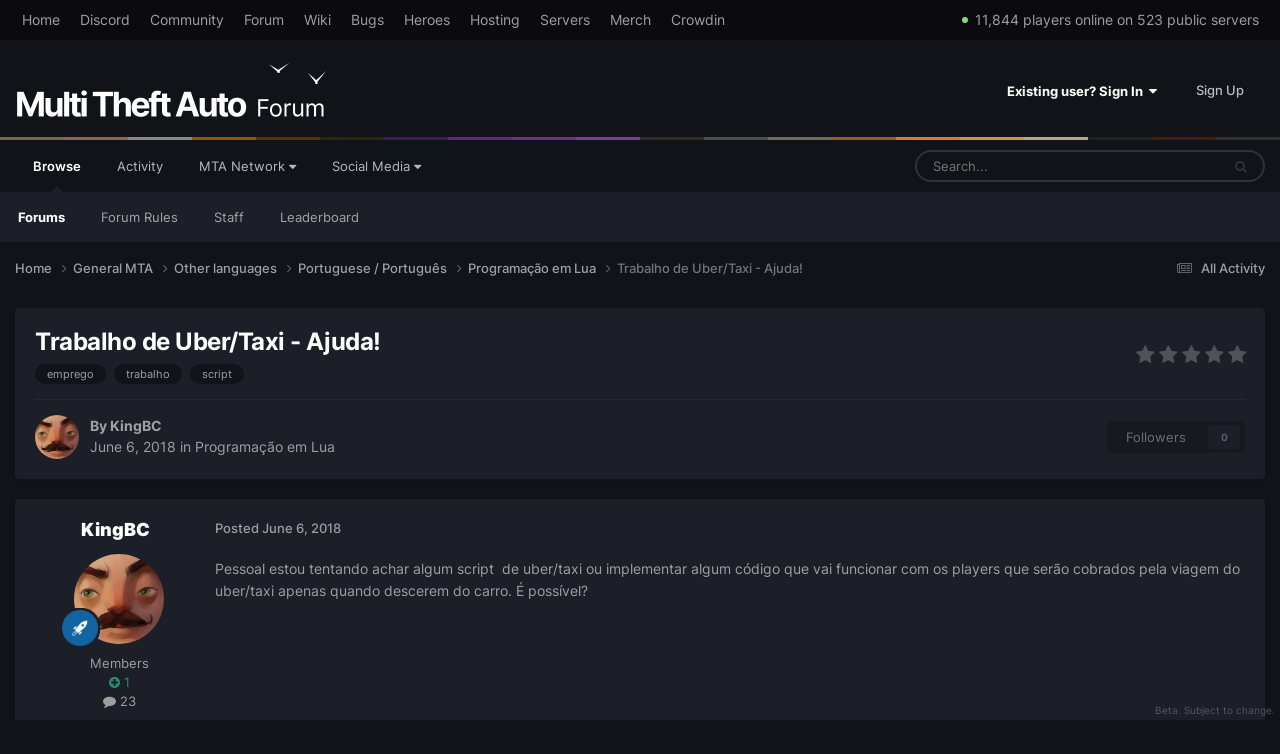

--- FILE ---
content_type: text/html;charset=UTF-8
request_url: https://forum.multitheftauto.com/topic/105432-trabalho-de-ubertaxi-ajuda/
body_size: 14921
content:
<!DOCTYPE html>
<html lang="en-GB" dir="ltr">
	<head>
		<meta charset="utf-8">
        
		<title>Trabalho de Uber/Taxi - Ajuda! - Programação em Lua - Multi Theft Auto: Forums</title>
		
		
		
		

	<meta name="viewport" content="width=device-width, initial-scale=1">


	
	


	<meta name="twitter:card" content="summary" />


	
		<meta name="twitter:site" content="@MTAQA" />
	



	
		
			
				<meta property="og:title" content="Trabalho de Uber/Taxi - Ajuda!">
			
		
	

	
		
			
				<meta property="og:type" content="website">
			
		
	

	
		
			
				<meta property="og:url" content="https://forum.multitheftauto.com/topic/105432-trabalho-de-ubertaxi-ajuda/">
			
		
	

	
		
			
				<meta name="description" content="Pessoal estou tentando achar algum script de uber/taxi ou implementar algum código que vai funcionar com os players que serão cobrados pela viagem do uber/taxi apenas quando descerem do carro. É possível?">
			
		
	

	
		
			
				<meta property="og:description" content="Pessoal estou tentando achar algum script de uber/taxi ou implementar algum código que vai funcionar com os players que serão cobrados pela viagem do uber/taxi apenas quando descerem do carro. É possível?">
			
		
	

	
		
			
				<meta property="og:updated_time" content="2018-06-07T22:47:07Z">
			
		
	

	
		
			
				<meta name="keywords" content="emprego, trabalho, script">
			
		
	

	
		
			
				<meta property="og:site_name" content="Multi Theft Auto: Forums">
			
		
	

	
		
			
				<meta property="og:locale" content="en_GB">
			
		
	


	
		<link rel="canonical" href="https://forum.multitheftauto.com/topic/105432-trabalho-de-ubertaxi-ajuda/" />
	





<link rel="manifest" href="https://forum.multitheftauto.com/manifest.webmanifest/">
<meta name="msapplication-config" content="https://forum.multitheftauto.com/browserconfig.xml/">
<meta name="msapplication-starturl" content="/">
<meta name="application-name" content="Multi Theft Auto: Forums">
<meta name="apple-mobile-web-app-title" content="Multi Theft Auto: Forums">

	<meta name="theme-color" content="#121319">






	

	
		
			<link rel="icon" sizes="36x36" href="https://forum.multitheftauto.com/uploads/monthly_2021_10/android-chrome-36x36.png?v=1711304551">
		
	

	
		
			<link rel="icon" sizes="48x48" href="https://forum.multitheftauto.com/uploads/monthly_2021_10/android-chrome-48x48.png?v=1711304551">
		
	

	
		
			<link rel="icon" sizes="72x72" href="https://forum.multitheftauto.com/uploads/monthly_2021_10/android-chrome-72x72.png?v=1711304551">
		
	

	
		
			<link rel="icon" sizes="96x96" href="https://forum.multitheftauto.com/uploads/monthly_2021_10/android-chrome-96x96.png?v=1711304551">
		
	

	
		
			<link rel="icon" sizes="144x144" href="https://forum.multitheftauto.com/uploads/monthly_2021_10/android-chrome-144x144.png?v=1711304551">
		
	

	
		
			<link rel="icon" sizes="192x192" href="https://forum.multitheftauto.com/uploads/monthly_2021_10/android-chrome-192x192.png?v=1711304551">
		
	

	
		
			<link rel="icon" sizes="256x256" href="https://forum.multitheftauto.com/uploads/monthly_2021_10/android-chrome-256x256.png?v=1711304551">
		
	

	
		
			<link rel="icon" sizes="384x384" href="https://forum.multitheftauto.com/uploads/monthly_2021_10/android-chrome-384x384.png?v=1711304551">
		
	

	
		
			<link rel="icon" sizes="512x512" href="https://forum.multitheftauto.com/uploads/monthly_2021_10/android-chrome-512x512.png?v=1711304551">
		
	

	
		
			<meta name="msapplication-square70x70logo" content="https://forum.multitheftauto.com/uploads/monthly_2021_10/msapplication-square70x70logo.png?v=1711304551"/>
		
	

	
		
			<meta name="msapplication-TileImage" content="https://forum.multitheftauto.com/uploads/monthly_2021_10/msapplication-TileImage.png?v=1711304551"/>
		
	

	
		
			<meta name="msapplication-square150x150logo" content="https://forum.multitheftauto.com/uploads/monthly_2021_10/msapplication-square150x150logo.png?v=1711304551"/>
		
	

	
		
			<meta name="msapplication-wide310x150logo" content="https://forum.multitheftauto.com/uploads/monthly_2021_10/msapplication-wide310x150logo.png?v=1711304551"/>
		
	

	
		
			<meta name="msapplication-square310x310logo" content="https://forum.multitheftauto.com/uploads/monthly_2021_10/msapplication-square310x310logo.png?v=1711304551"/>
		
	

	
		
			
				<link rel="apple-touch-icon" href="https://forum.multitheftauto.com/uploads/monthly_2021_10/apple-touch-icon-57x57.png?v=1711304551">
			
		
	

	
		
			
				<link rel="apple-touch-icon" sizes="60x60" href="https://forum.multitheftauto.com/uploads/monthly_2021_10/apple-touch-icon-60x60.png?v=1711304551">
			
		
	

	
		
			
				<link rel="apple-touch-icon" sizes="72x72" href="https://forum.multitheftauto.com/uploads/monthly_2021_10/apple-touch-icon-72x72.png?v=1711304551">
			
		
	

	
		
			
				<link rel="apple-touch-icon" sizes="76x76" href="https://forum.multitheftauto.com/uploads/monthly_2021_10/apple-touch-icon-76x76.png?v=1711304551">
			
		
	

	
		
			
				<link rel="apple-touch-icon" sizes="114x114" href="https://forum.multitheftauto.com/uploads/monthly_2021_10/apple-touch-icon-114x114.png?v=1711304551">
			
		
	

	
		
			
				<link rel="apple-touch-icon" sizes="120x120" href="https://forum.multitheftauto.com/uploads/monthly_2021_10/apple-touch-icon-120x120.png?v=1711304551">
			
		
	

	
		
			
				<link rel="apple-touch-icon" sizes="144x144" href="https://forum.multitheftauto.com/uploads/monthly_2021_10/apple-touch-icon-144x144.png?v=1711304551">
			
		
	

	
		
			
				<link rel="apple-touch-icon" sizes="152x152" href="https://forum.multitheftauto.com/uploads/monthly_2021_10/apple-touch-icon-152x152.png?v=1711304551">
			
		
	

	
		
			
				<link rel="apple-touch-icon" sizes="180x180" href="https://forum.multitheftauto.com/uploads/monthly_2021_10/apple-touch-icon-180x180.png?v=1711304551">
			
		
	





<link rel="preload" href="//forum.multitheftauto.com/applications/core/interface/font/fontawesome-webfont.woff2?v=4.7.0" as="font" crossorigin="anonymous">
		




	<link rel='stylesheet' href='https://forum.multitheftauto.com/uploads/css_built_22/341e4a57816af3ba440d891ca87450ff_framework.css?v=e469f5c3471768162085' media='all'>

	<link rel='stylesheet' href='https://forum.multitheftauto.com/uploads/css_built_22/05e81b71abe4f22d6eb8d1a929494829_responsive.css?v=e469f5c3471768162085' media='all'>

	<link rel='stylesheet' href='https://forum.multitheftauto.com/uploads/css_built_22/20446cf2d164adcc029377cb04d43d17_flags.css?v=e469f5c3471768162085' media='all'>

	<link rel='stylesheet' href='https://forum.multitheftauto.com/uploads/css_built_22/90eb5adf50a8c640f633d47fd7eb1778_core.css?v=e469f5c3471768162085' media='all'>

	<link rel='stylesheet' href='https://forum.multitheftauto.com/uploads/css_built_22/5a0da001ccc2200dc5625c3f3934497d_core_responsive.css?v=e469f5c3471768162085' media='all'>

	<link rel='stylesheet' href='https://forum.multitheftauto.com/uploads/css_built_22/62e269ced0fdab7e30e026f1d30ae516_forums.css?v=e469f5c3471768162085' media='all'>

	<link rel='stylesheet' href='https://forum.multitheftauto.com/uploads/css_built_22/76e62c573090645fb99a15a363d8620e_forums_responsive.css?v=e469f5c3471768162085' media='all'>

	<link rel='stylesheet' href='https://forum.multitheftauto.com/uploads/css_built_22/ebdea0c6a7dab6d37900b9190d3ac77b_topics.css?v=e469f5c3471768162085' media='all'>





<link rel='stylesheet' href='https://forum.multitheftauto.com/uploads/css_built_22/258adbb6e4f3e83cd3b355f84e3fa002_custom.css?v=e469f5c3471768162085' media='all'>




		
		

	
	<link rel='shortcut icon' href='https://forum.multitheftauto.com/uploads/monthly_2016_09/favicon.ico.496d8d1cc696295f808f9f1153f0a1e0.ico' type="image/x-icon">

	</head>
	<body class='ipsApp ipsApp_front ipsJS_none ipsClearfix' data-controller='core.front.core.app' data-message="" data-pageApp='forums' data-pageLocation='front' data-pageModule='forums' data-pageController='topic' data-pageID='105432'  >
		
        

        

		<a href='#ipsLayout_mainArea' class='ipsHide' title='Go to main content on this page' accesskey='m'>Jump to content</a>
		





		<div id='ipsLayout_header' class='ipsClearfix'>
			<header>
				
<div id="mta_globalTopNavigation">
  <div id="mta_globalTopNavigationLinks" class="ipsLayout_container">
    <a href="https://multitheftauto.com">Home</a>
    <a href="https://discord.com/invite/mtasa" rel="noopener" target="_blank">Discord</a>
    <a href="https://community.multitheftauto.com">Community</a>
    <a href="/">Forum</a>
    <a href="https://wiki.multitheftauto.com/wiki/Main_Page">Wiki</a>
    <a href="https://github.com/multitheftauto/mtasa-blue/issues" rel="noopener" target="_blank">Bugs</a>
    <a href="https://multitheftauto.com/donate/">Heroes</a>
    <a href="https://multitheftauto.com/hosters/">Hosting</a>
    <a href="https://community.multitheftauto.com/index.php?p=servers">Servers</a>
    <a href="https://streamlabs.com/mtaqa/merch">Merch</a>
    <a href="https://multitheftauto.crowdin.com/multitheftauto">Crowdin</a>
    <span id="mta_onlinePlayers"></span>
  </div>
  <script>
    (function () {
      var onlinePlayersEl = document.getElementById('mta_onlinePlayers');

      function updateOnlinePlayers() {
        if (!onlinePlayersEl) return;

        fetch('https://multitheftauto.com/count/')
          .then(function (r) {
            if (!r.ok) throw new Error();
            return r.text();
          })
          .then(function (r) {
            if (!onlinePlayersEl) return;
            if (!r) throw new Error();

            var info = r.split(',', 2);
            if (!info || !info[0] || !info[1]) throw new Error();

            function updateStats() {
              onlinePlayersEl.innerText = new Intl.NumberFormat('en-US').format(info[0]) + ' players online on ' + new Intl.NumberFormat('en-US').format(info[1]) + ' public servers';
              $(onlinePlayersEl).stop(true).fadeIn(500);
            }

            if (!onlinePlayersEl.innerText) {
              $(onlinePlayersEl).hide();
              updateStats();
              return;
            }

            $(onlinePlayersEl).stop(true).fadeOut(500);
            setTimeout(updateStats, 500);
          })
          .catch(function () {
            setTimeout(updateOnlinePlayers, 10000);
          });
      }

      window.addEventListener('load', updateOnlinePlayers);
      setInterval(updateOnlinePlayers, 300000);
    })();
  </script>
</div>

				<div class='ipsLayout_container'>
					


<a href='https://forum.multitheftauto.com/' id='elLogo' accesskey='1'><img src="https://forum.multitheftauto.com/uploads/monthly_2021_09/logo-v2.png.f8c8fa62527075983bc8c7b93a3229aa.png" alt='Multi Theft Auto: Forums'></a>

					
						

	<ul id="elUserNav" class="ipsList_inline cSignedOut ipsResponsive_showDesktop">
		
        
		
        
        
            
            <li id="elSignInLink">
                <a href="https://forum.multitheftauto.com/login/" data-ipsmenu-closeonclick="false" data-ipsmenu id="elUserSignIn">
                    Existing user? Sign In  <i class="fa fa-caret-down"></i>
                </a>
                
<div id='elUserSignIn_menu' class='ipsMenu ipsMenu_auto ipsHide'>
	<form accept-charset='utf-8' method='post' action='https://forum.multitheftauto.com/login/'>
		<input type="hidden" name="csrfKey" value="aa1f4414a5feee773c5dec196d5923a5">
		<input type="hidden" name="ref" value="aHR0cHM6Ly9mb3J1bS5tdWx0aXRoZWZ0YXV0by5jb20vdG9waWMvMTA1NDMyLXRyYWJhbGhvLWRlLXViZXJ0YXhpLWFqdWRhLw==">
		<div data-role="loginForm">
			
			
			
				
<div class="ipsPad ipsForm ipsForm_vertical">
	<h4 class="ipsType_sectionHead">Sign In</h4>
	<br><br>
	<ul class='ipsList_reset'>
		<li class="ipsFieldRow ipsFieldRow_noLabel ipsFieldRow_fullWidth">
			
			
				<input type="text" placeholder="Display Name or Email Address" name="auth" autocomplete="email">
			
		</li>
		<li class="ipsFieldRow ipsFieldRow_noLabel ipsFieldRow_fullWidth">
			<input type="password" placeholder="Password" name="password" autocomplete="current-password">
		</li>
		<li class="ipsFieldRow ipsFieldRow_checkbox ipsClearfix">
			<span class="ipsCustomInput">
				<input type="checkbox" name="remember_me" id="remember_me_checkbox" value="1" checked aria-checked="true">
				<span></span>
			</span>
			<div class="ipsFieldRow_content">
				<label class="ipsFieldRow_label" for="remember_me_checkbox">Remember me</label>
				<span class="ipsFieldRow_desc">Not recommended on shared computers</span>
			</div>
		</li>
		<li class="ipsFieldRow ipsFieldRow_fullWidth">
			<button type="submit" name="_processLogin" value="usernamepassword" class="ipsButton ipsButton_primary ipsButton_small" id="elSignIn_submit">Sign In</button>
			
				<p class="ipsType_right ipsType_small">
					
						<a href='https://forum.multitheftauto.com/lostpassword/' >
					
					Forgot your password?</a>
				</p>
			
		</li>
	</ul>
</div>
			
		</div>
	</form>
</div>
            </li>
            
        
		
			<li>
				
					<a href="https://forum.multitheftauto.com/register/" data-ipsdialog data-ipsdialog-size="narrow" data-ipsdialog-title="Sign Up"  id="elRegisterButton" class="ipsButton ipsButton_normal ipsButton_primary">Sign Up</a>
				
			</li>
		
	</ul>

						
<ul class='ipsMobileHamburger ipsList_reset ipsResponsive_hideDesktop'>
	<li data-ipsDrawer data-ipsDrawer-drawerElem='#elMobileDrawer'>
		<a href='#'>
			
			
				
			
			
			
			<i class='fa fa-navicon'></i>
		</a>
	</li>
</ul>
					
				</div>
			</header>
			

	<nav data-controller='core.front.core.navBar' class=' ipsResponsive_showDesktop'>
		<div class='ipsNavBar_primary ipsLayout_container '>
			<ul data-role="primaryNavBar" class='ipsClearfix'>
				


	
		
		
			
		
		<li class='ipsNavBar_active' data-active id='elNavSecondary_1' data-role="navBarItem" data-navApp="core" data-navExt="CustomItem">
			
			
				<a href="https://forum.multitheftauto.com"  data-navItem-id="1" data-navDefault>
					Browse<span class='ipsNavBar_active__identifier'></span>
				</a>
			
			
				<ul class='ipsNavBar_secondary ' data-role='secondaryNavBar'>
					


	
		
		
			
		
		<li class='ipsNavBar_active' data-active id='elNavSecondary_10' data-role="navBarItem" data-navApp="forums" data-navExt="Forums">
			
			
				<a href="https://forum.multitheftauto.com"  data-navItem-id="10" data-navDefault>
					Forums<span class='ipsNavBar_active__identifier'></span>
				</a>
			
			
		</li>
	
	

	
		
		
		<li  id='elNavSecondary_15' data-role="navBarItem" data-navApp="core" data-navExt="CustomItem">
			
			
				<a href="https://forum.multitheftauto.com/topic/12275-forum-rules/" target='_blank' rel="noopener" data-navItem-id="15" >
					Forum Rules<span class='ipsNavBar_active__identifier'></span>
				</a>
			
			
		</li>
	
	

	
		
		
		<li  id='elNavSecondary_12' data-role="navBarItem" data-navApp="core" data-navExt="StaffDirectory">
			
			
				<a href="https://forum.multitheftauto.com/staff/"  data-navItem-id="12" >
					Staff<span class='ipsNavBar_active__identifier'></span>
				</a>
			
			
		</li>
	
	

	
		
		
		<li  id='elNavSecondary_13' data-role="navBarItem" data-navApp="core" data-navExt="OnlineUsers">
			
			
				<a href="https://forum.multitheftauto.com/online/"  data-navItem-id="13" >
					Online Users<span class='ipsNavBar_active__identifier'></span>
				</a>
			
			
		</li>
	
	

	
		
		
		<li  id='elNavSecondary_14' data-role="navBarItem" data-navApp="core" data-navExt="Leaderboard">
			
			
				<a href="https://forum.multitheftauto.com/leaderboard/"  data-navItem-id="14" >
					Leaderboard<span class='ipsNavBar_active__identifier'></span>
				</a>
			
			
		</li>
	
	

					<li class='ipsHide' id='elNavigationMore_1' data-role='navMore'>
						<a href='#' data-ipsMenu data-ipsMenu-appendTo='#elNavigationMore_1' id='elNavigationMore_1_dropdown'>More <i class='fa fa-caret-down'></i></a>
						<ul class='ipsHide ipsMenu ipsMenu_auto' id='elNavigationMore_1_dropdown_menu' data-role='moreDropdown'></ul>
					</li>
				</ul>
			
		</li>
	
	

	
		
		
		<li  id='elNavSecondary_2' data-role="navBarItem" data-navApp="core" data-navExt="CustomItem">
			
			
				<a href="https://forum.multitheftauto.com/discover/"  data-navItem-id="2" >
					Activity<span class='ipsNavBar_active__identifier'></span>
				</a>
			
			
				<ul class='ipsNavBar_secondary ipsHide' data-role='secondaryNavBar'>
					


	
		
		
		<li  id='elNavSecondary_4' data-role="navBarItem" data-navApp="core" data-navExt="AllActivity">
			
			
				<a href="https://forum.multitheftauto.com/discover/"  data-navItem-id="4" >
					All Activity<span class='ipsNavBar_active__identifier'></span>
				</a>
			
			
		</li>
	
	

	
	

	
	

	
	

	
		
		
		<li  id='elNavSecondary_8' data-role="navBarItem" data-navApp="core" data-navExt="Search">
			
			
				<a href="https://forum.multitheftauto.com/search/"  data-navItem-id="8" >
					Search<span class='ipsNavBar_active__identifier'></span>
				</a>
			
			
		</li>
	
	

					<li class='ipsHide' id='elNavigationMore_2' data-role='navMore'>
						<a href='#' data-ipsMenu data-ipsMenu-appendTo='#elNavigationMore_2' id='elNavigationMore_2_dropdown'>More <i class='fa fa-caret-down'></i></a>
						<ul class='ipsHide ipsMenu ipsMenu_auto' id='elNavigationMore_2_dropdown_menu' data-role='moreDropdown'></ul>
					</li>
				</ul>
			
		</li>
	
	

	
		
		
		<li  id='elNavSecondary_16' data-role="navBarItem" data-navApp="core" data-navExt="Menu">
			
			
				<a href="#" id="elNavigation_16" data-ipsMenu data-ipsMenu-appendTo='#elNavSecondary_16' data-ipsMenu-activeClass='ipsNavActive_menu' data-navItem-id="16" >
					MTA Network <i class="fa fa-caret-down"></i><span class='ipsNavBar_active__identifier'></span>
				</a>
				<ul id="elNavigation_16_menu" class="ipsMenu ipsMenu_auto ipsHide">
					

	
		
			<li class='ipsMenu_item' >
				<a href='https://discord.com/invite/mtasa' target='_blank' rel="noopener">
					Discord
				</a>
			</li>
		
	

	
		
			<li class='ipsMenu_item' >
				<a href='https://community.multitheftauto.com' target='_blank' rel="noopener">
					Community
				</a>
			</li>
		
	

	
		
			<li class='ipsMenu_item' >
				<a href='https://wiki.multitheftauto.com/wiki/Main_Page' target='_blank' rel="noopener">
					Wiki
				</a>
			</li>
		
	

	
		
			<li class='ipsMenu_item' >
				<a href='https://github.com/multitheftauto/mtasa-blue/issues' target='_blank' rel="noopener">
					Bugs
				</a>
			</li>
		
	

	
		
			<li class='ipsMenu_item' >
				<a href='https://multitheftauto.com/donate/' target='_blank' rel="noopener">
					Heroes
				</a>
			</li>
		
	

	
		
			<li class='ipsMenu_item' >
				<a href='https://multitheftauto.com/hosters/' target='_blank' rel="noopener">
					Hosting
				</a>
			</li>
		
	

	
		
			<li class='ipsMenu_item' >
				<a href='https://community.multitheftauto.com/index.php?p=servers' target='_blank' rel="noopener">
					Servers
				</a>
			</li>
		
	

	
		
			<li class='ipsMenu_item' >
				<a href='https://streamlabs.com/mtaqa/merch' target='_blank' rel="noopener">
					Merch
				</a>
			</li>
		
	

	
		
			<li class='ipsMenu_item' >
				<a href='https://multitheftauto.crowdin.com/multitheftauto' target='_blank' rel="noopener">
					Crowdin
				</a>
			</li>
		
	

				</ul>
			
			
				<ul class='ipsNavBar_secondary ipsHide' data-role='secondaryNavBar'>
					


	
		
		
		<li  id='elNavSecondary_18' data-role="navBarItem" data-navApp="core" data-navExt="CustomItem">
			
			
				<a href="https://discord.com/invite/mtasa" target='_blank' rel="noopener" data-navItem-id="18" >
					Discord<span class='ipsNavBar_active__identifier'></span>
				</a>
			
			
		</li>
	
	

	
		
		
		<li  id='elNavSecondary_19' data-role="navBarItem" data-navApp="core" data-navExt="CustomItem">
			
			
				<a href="https://community.multitheftauto.com" target='_blank' rel="noopener" data-navItem-id="19" >
					Community<span class='ipsNavBar_active__identifier'></span>
				</a>
			
			
		</li>
	
	

	
		
		
		<li  id='elNavSecondary_20' data-role="navBarItem" data-navApp="core" data-navExt="CustomItem">
			
			
				<a href="https://wiki.multitheftauto.com/wiki/Main_Page" target='_blank' rel="noopener" data-navItem-id="20" >
					Wiki<span class='ipsNavBar_active__identifier'></span>
				</a>
			
			
		</li>
	
	

	
		
		
		<li  id='elNavSecondary_42' data-role="navBarItem" data-navApp="core" data-navExt="CustomItem">
			
			
				<a href="https://github.com/multitheftauto/mtasa-blue/issues" target='_blank' rel="noopener" data-navItem-id="42" >
					Bugs<span class='ipsNavBar_active__identifier'></span>
				</a>
			
			
		</li>
	
	

	
		
		
		<li  id='elNavSecondary_22' data-role="navBarItem" data-navApp="core" data-navExt="CustomItem">
			
			
				<a href="https://multitheftauto.com/donate/" target='_blank' rel="noopener" data-navItem-id="22" >
					Heroes<span class='ipsNavBar_active__identifier'></span>
				</a>
			
			
		</li>
	
	

	
		
		
		<li  id='elNavSecondary_43' data-role="navBarItem" data-navApp="core" data-navExt="CustomItem">
			
			
				<a href="https://multitheftauto.com/hosters/" target='_blank' rel="noopener" data-navItem-id="43" >
					Hosting<span class='ipsNavBar_active__identifier'></span>
				</a>
			
			
		</li>
	
	

	
		
		
		<li  id='elNavSecondary_44' data-role="navBarItem" data-navApp="core" data-navExt="CustomItem">
			
			
				<a href="https://community.multitheftauto.com/index.php?p=servers" target='_blank' rel="noopener" data-navItem-id="44" >
					Servers<span class='ipsNavBar_active__identifier'></span>
				</a>
			
			
		</li>
	
	

	
		
		
		<li  id='elNavSecondary_24' data-role="navBarItem" data-navApp="core" data-navExt="CustomItem">
			
			
				<a href="https://streamlabs.com/mtaqa/merch" target='_blank' rel="noopener" data-navItem-id="24" >
					Merch<span class='ipsNavBar_active__identifier'></span>
				</a>
			
			
		</li>
	
	

	
		
		
		<li  id='elNavSecondary_54' data-role="navBarItem" data-navApp="core" data-navExt="CustomItem">
			
			
				<a href="https://multitheftauto.crowdin.com/multitheftauto" target='_blank' rel="noopener" data-navItem-id="54" >
					Crowdin<span class='ipsNavBar_active__identifier'></span>
				</a>
			
			
		</li>
	
	

					<li class='ipsHide' id='elNavigationMore_16' data-role='navMore'>
						<a href='#' data-ipsMenu data-ipsMenu-appendTo='#elNavigationMore_16' id='elNavigationMore_16_dropdown'>More <i class='fa fa-caret-down'></i></a>
						<ul class='ipsHide ipsMenu ipsMenu_auto' id='elNavigationMore_16_dropdown_menu' data-role='moreDropdown'></ul>
					</li>
				</ul>
			
		</li>
	
	

	
		
		
		<li  id='elNavSecondary_17' data-role="navBarItem" data-navApp="core" data-navExt="Menu">
			
			
				<a href="#" id="elNavigation_17" data-ipsMenu data-ipsMenu-appendTo='#elNavSecondary_17' data-ipsMenu-activeClass='ipsNavActive_menu' data-navItem-id="17" >
					Social Media <i class="fa fa-caret-down"></i><span class='ipsNavBar_active__identifier'></span>
				</a>
				<ul id="elNavigation_17_menu" class="ipsMenu ipsMenu_auto ipsHide">
					

	
		
			<li class='ipsMenu_item' >
				<a href='https://discord.com/invite/mtasa' target='_blank' rel="noopener">
					Discord
				</a>
			</li>
		
	

	
		
			<li class='ipsMenu_item' >
				<a href='https://www.twitch.tv/mtaqa' target='_blank' rel="noopener">
					Twitch
				</a>
			</li>
		
	

	
		
			<li class='ipsMenu_item' >
				<a href='https://twitter.com/mtaqa' target='_blank' rel="noopener">
					Twitter
				</a>
			</li>
		
	

	
		
			<li class='ipsMenu_item' >
				<a href='https://www.youtube.com/user/MTAQA' target='_blank' rel="noopener">
					YouTube
				</a>
			</li>
		
	

	
		
			<li class='ipsMenu_item' >
				<a href='https://github.com/multitheftauto' target='_blank' rel="noopener">
					GitHub
				</a>
			</li>
		
	

	
		
			<li class='ipsMenu_item' >
				<a href='https://www.facebook.com/multitheftauto' target='_blank' rel="noopener">
					Facebook
				</a>
			</li>
		
	

	
		
			<li class='ipsMenu_item' >
				<a href='https://www.reddit.com/r/MultiTheftAuto/' target='_blank' rel="noopener">
					Reddit
				</a>
			</li>
		
	

	
		
			<li class='ipsMenu_item' >
				<a href='https://www.linkedin.com/company/multitheftauto' target='_blank' rel="noopener">
					LinkedIn
				</a>
			</li>
		
	

				</ul>
			
			
				<ul class='ipsNavBar_secondary ipsHide' data-role='secondaryNavBar'>
					


	
		
		
		<li  id='elNavSecondary_26' data-role="navBarItem" data-navApp="core" data-navExt="CustomItem">
			
			
				<a href="https://discord.com/invite/mtasa" target='_blank' rel="noopener" data-navItem-id="26" >
					Discord<span class='ipsNavBar_active__identifier'></span>
				</a>
			
			
		</li>
	
	

	
		
		
		<li  id='elNavSecondary_27' data-role="navBarItem" data-navApp="core" data-navExt="CustomItem">
			
			
				<a href="https://www.twitch.tv/mtaqa" target='_blank' rel="noopener" data-navItem-id="27" >
					Twitch<span class='ipsNavBar_active__identifier'></span>
				</a>
			
			
		</li>
	
	

	
		
		
		<li  id='elNavSecondary_28' data-role="navBarItem" data-navApp="core" data-navExt="CustomItem">
			
			
				<a href="https://twitter.com/mtaqa" target='_blank' rel="noopener" data-navItem-id="28" >
					Twitter<span class='ipsNavBar_active__identifier'></span>
				</a>
			
			
		</li>
	
	

	
		
		
		<li  id='elNavSecondary_29' data-role="navBarItem" data-navApp="core" data-navExt="CustomItem">
			
			
				<a href="https://www.youtube.com/user/MTAQA" target='_blank' rel="noopener" data-navItem-id="29" >
					YouTube<span class='ipsNavBar_active__identifier'></span>
				</a>
			
			
		</li>
	
	

	
		
		
		<li  id='elNavSecondary_30' data-role="navBarItem" data-navApp="core" data-navExt="CustomItem">
			
			
				<a href="https://github.com/multitheftauto" target='_blank' rel="noopener" data-navItem-id="30" >
					GitHub<span class='ipsNavBar_active__identifier'></span>
				</a>
			
			
		</li>
	
	

	
		
		
		<li  id='elNavSecondary_31' data-role="navBarItem" data-navApp="core" data-navExt="CustomItem">
			
			
				<a href="https://www.facebook.com/multitheftauto" target='_blank' rel="noopener" data-navItem-id="31" >
					Facebook<span class='ipsNavBar_active__identifier'></span>
				</a>
			
			
		</li>
	
	

	
		
		
		<li  id='elNavSecondary_32' data-role="navBarItem" data-navApp="core" data-navExt="CustomItem">
			
			
				<a href="https://www.reddit.com/r/MultiTheftAuto/" target='_blank' rel="noopener" data-navItem-id="32" >
					Reddit<span class='ipsNavBar_active__identifier'></span>
				</a>
			
			
		</li>
	
	

	
		
		
		<li  id='elNavSecondary_33' data-role="navBarItem" data-navApp="core" data-navExt="CustomItem">
			
			
				<a href="https://www.linkedin.com/company/multitheftauto" target='_blank' rel="noopener" data-navItem-id="33" >
					LinkedIn<span class='ipsNavBar_active__identifier'></span>
				</a>
			
			
		</li>
	
	

					<li class='ipsHide' id='elNavigationMore_17' data-role='navMore'>
						<a href='#' data-ipsMenu data-ipsMenu-appendTo='#elNavigationMore_17' id='elNavigationMore_17_dropdown'>More <i class='fa fa-caret-down'></i></a>
						<ul class='ipsHide ipsMenu ipsMenu_auto' id='elNavigationMore_17_dropdown_menu' data-role='moreDropdown'></ul>
					</li>
				</ul>
			
		</li>
	
	

				<li class='ipsHide' id='elNavigationMore' data-role='navMore'>
					<a href='#' data-ipsMenu data-ipsMenu-appendTo='#elNavigationMore' id='elNavigationMore_dropdown'>More</a>
					<ul class='ipsNavBar_secondary ipsHide' data-role='secondaryNavBar'>
						<li class='ipsHide' id='elNavigationMore_more' data-role='navMore'>
							<a href='#' data-ipsMenu data-ipsMenu-appendTo='#elNavigationMore_more' id='elNavigationMore_more_dropdown'>More <i class='fa fa-caret-down'></i></a>
							<ul class='ipsHide ipsMenu ipsMenu_auto' id='elNavigationMore_more_dropdown_menu' data-role='moreDropdown'></ul>
						</li>
					</ul>
				</li>
			</ul>
			

	<div id="elSearchWrapper">
		<div id='elSearch' data-controller="core.front.core.quickSearch">
			<form accept-charset='utf-8' action='//forum.multitheftauto.com/search/?do=quicksearch' method='post'>
                <input type='search' id='elSearchField' placeholder='Search...' name='q' autocomplete='off' aria-label='Search'>
                <details class='cSearchFilter'>
                    <summary class='cSearchFilter__text'></summary>
                    <ul class='cSearchFilter__menu'>
                        
                        <li><label><input type="radio" name="type" value="all" ><span class='cSearchFilter__menuText'>Everywhere</span></label></li>
                        
                            
                                <li><label><input type="radio" name="type" value='contextual_{&quot;type&quot;:&quot;forums_topic&quot;,&quot;nodes&quot;:127}' checked><span class='cSearchFilter__menuText'>This Forum</span></label></li>
                            
                                <li><label><input type="radio" name="type" value='contextual_{&quot;type&quot;:&quot;forums_topic&quot;,&quot;item&quot;:105432}' checked><span class='cSearchFilter__menuText'>This Topic</span></label></li>
                            
                        
                        
                            <li><label><input type="radio" name="type" value="core_statuses_status"><span class='cSearchFilter__menuText'>Status Updates</span></label></li>
                        
                            <li><label><input type="radio" name="type" value="forums_topic"><span class='cSearchFilter__menuText'>Topics</span></label></li>
                        
                            <li><label><input type="radio" name="type" value="core_members"><span class='cSearchFilter__menuText'>Members</span></label></li>
                        
                    </ul>
                </details>
				<button class='cSearchSubmit' type="submit" aria-label='Search'><i class="fa fa-search"></i></button>
			</form>
		</div>
	</div>

		</div>
	</nav>

			
<ul id='elMobileNav' class='ipsResponsive_hideDesktop' data-controller='core.front.core.mobileNav'>
	
		
			
			
				
				
			
				
				
			
				
				
			
				
					<li id='elMobileBreadcrumb'>
						<a href='https://forum.multitheftauto.com/forum/127-programa%C3%A7%C3%A3o-em-lua/'>
							<span>Programação em Lua</span>
						</a>
					</li>
				
				
			
				
				
			
		
	
	
	
	<li >
		<a data-action="defaultStream" href='https://forum.multitheftauto.com/discover/'><i class="fa fa-newspaper-o" aria-hidden="true"></i></a>
	</li>

	

	
		<li class='ipsJS_show'>
			<a href='https://forum.multitheftauto.com/search/'><i class='fa fa-search'></i></a>
		</li>
	
</ul>
		</div>
		<main id='ipsLayout_body' class='ipsLayout_container'>
			<div id='ipsLayout_contentArea'>
				<div id='ipsLayout_contentWrapper'>
					
<nav class='ipsBreadcrumb ipsBreadcrumb_top ipsFaded_withHover'>
	

	<ul class='ipsList_inline ipsPos_right'>
		
		<li >
			<a data-action="defaultStream" class='ipsType_light '  href='https://forum.multitheftauto.com/discover/'><i class="fa fa-newspaper-o" aria-hidden="true"></i> <span>All Activity</span></a>
		</li>
		
	</ul>

	<ul data-role="breadcrumbList">
		<li>
			<a title="Home" href='https://forum.multitheftauto.com/'>
				<span>Home <i class='fa fa-angle-right'></i></span>
			</a>
		</li>
		
		
			<li>
				
					<a href='https://forum.multitheftauto.com/forum/50-general-mta/'>
						<span>General MTA <i class='fa fa-angle-right' aria-hidden="true"></i></span>
					</a>
				
			</li>
		
			<li>
				
					<a href='https://forum.multitheftauto.com/forum/94-other-languages/'>
						<span>Other languages <i class='fa fa-angle-right' aria-hidden="true"></i></span>
					</a>
				
			</li>
		
			<li>
				
					<a href='https://forum.multitheftauto.com/forum/97-portuguese-portugu%C3%AAs/'>
						<span>Portuguese / Português <i class='fa fa-angle-right' aria-hidden="true"></i></span>
					</a>
				
			</li>
		
			<li>
				
					<a href='https://forum.multitheftauto.com/forum/127-programa%C3%A7%C3%A3o-em-lua/'>
						<span>Programação em Lua <i class='fa fa-angle-right' aria-hidden="true"></i></span>
					</a>
				
			</li>
		
			<li>
				
					Trabalho de Uber/Taxi - Ajuda!
				
			</li>
		
	</ul>
</nav>
					
					<div id='ipsLayout_mainArea'>
						
						
						
						

	




						



<div class='ipsPageHeader ipsResponsive_pull ipsBox ipsPadding sm:ipsPadding:half ipsMargin_bottom'>
		
	
	<div class='ipsFlex ipsFlex-ai:center ipsFlex-fw:wrap ipsGap:4'>
		<div class='ipsFlex-flex:11'>
			<h1 class='ipsType_pageTitle ipsContained_container'>
				

				
				
					<span class='ipsType_break ipsContained'>
						<span>Trabalho de Uber/Taxi - Ajuda!</span>
					</span>
				
			</h1>
			
			
				


	
		<ul class='ipsTags ipsList_inline ' >
			
				
					

<li >
	
	<a href="https://forum.multitheftauto.com/tags/emprego/" class='ipsTag' title="Find other content tagged with 'emprego'" rel="tag" data-tag-label="emprego"><span>emprego</span></a>
	
</li>
				
					

<li >
	
	<a href="https://forum.multitheftauto.com/tags/trabalho/" class='ipsTag' title="Find other content tagged with 'trabalho'" rel="tag" data-tag-label="trabalho"><span>trabalho</span></a>
	
</li>
				
					

<li >
	
	<a href="https://forum.multitheftauto.com/tags/script/" class='ipsTag' title="Find other content tagged with 'script'" rel="tag" data-tag-label="script"><span>script</span></a>
	
</li>
				
			
			
		</ul>
		
	

			
		</div>
		
			<div class='ipsFlex-flex:00 ipsType_light'>
				
				
<div  class='ipsClearfix ipsRating  ipsRating_veryLarge'>
	
	<ul class='ipsRating_collective'>
		
			
				<li class='ipsRating_off'>
					<i class='fa fa-star'></i>
				</li>
			
		
			
				<li class='ipsRating_off'>
					<i class='fa fa-star'></i>
				</li>
			
		
			
				<li class='ipsRating_off'>
					<i class='fa fa-star'></i>
				</li>
			
		
			
				<li class='ipsRating_off'>
					<i class='fa fa-star'></i>
				</li>
			
		
			
				<li class='ipsRating_off'>
					<i class='fa fa-star'></i>
				</li>
			
		
	</ul>
</div>
			</div>
		
	</div>
	<hr class='ipsHr'>
	<div class='ipsPageHeader__meta ipsFlex ipsFlex-jc:between ipsFlex-ai:center ipsFlex-fw:wrap ipsGap:3'>
		<div class='ipsFlex-flex:11'>
			<div class='ipsPhotoPanel ipsPhotoPanel_mini ipsPhotoPanel_notPhone ipsClearfix'>
				


	<a href="https://forum.multitheftauto.com/profile/63141-kingbc/" rel="nofollow" data-ipsHover data-ipsHover-width="370" data-ipsHover-target="https://forum.multitheftauto.com/profile/63141-kingbc/?do=hovercard" class="ipsUserPhoto ipsUserPhoto_mini" title="Go to KingBC's profile">
		<img src='https://forum.multitheftauto.com/uploads/monthly_2018_02/7df81bf28c8564217eec66bcfce26706a168141c_full.thumb.jpg.cfa5d66152a4a5975a38288bc322742c.jpg' alt='KingBC' loading="lazy">
	</a>

				<div>
					<p class='ipsType_reset ipsType_blendLinks'>
						<span class='ipsType_normal'>
						
							<strong>By 


<a href='https://forum.multitheftauto.com/profile/63141-kingbc/' rel="nofollow" data-ipsHover data-ipsHover-width='370' data-ipsHover-target='https://forum.multitheftauto.com/profile/63141-kingbc/?do=hovercard&amp;referrer=https%253A%252F%252Fforum.multitheftauto.com%252Ftopic%252F105432-trabalho-de-ubertaxi-ajuda%252F' title="Go to KingBC's profile" class="ipsType_break">KingBC</a></strong><br />
							<span class='ipsType_light'><time datetime='2018-06-06T16:03:12Z' title='06/06/18 16:03' data-short='7 yr'>June 6, 2018</time> in <a href="https://forum.multitheftauto.com/forum/127-programa%C3%A7%C3%A3o-em-lua/">Programação em Lua</a></span>
						
						</span>
					</p>
				</div>
			</div>
		</div>
		
			<div class='ipsFlex-flex:01 ipsResponsive_hidePhone'>
				<div class='ipsShareLinks'>
					
						


					
                    

					



					

<div data-followApp='forums' data-followArea='topic' data-followID='105432' data-controller='core.front.core.followButton'>
	

	<a href='https://forum.multitheftauto.com/login/' rel="nofollow" class="ipsFollow ipsPos_middle ipsButton ipsButton_light ipsButton_verySmall ipsButton_disabled" data-role="followButton" data-ipsTooltip title='Sign in to follow this'>
		<span>Followers</span>
		<span class='ipsCommentCount'>0</span>
	</a>

</div>
				</div>
			</div>
					
	</div>
	
	
</div>








<div class='ipsClearfix'>
	<ul class="ipsToolList ipsToolList_horizontal ipsClearfix ipsSpacer_both ipsResponsive_hidePhone">
		
		
		
	</ul>
</div>

<div id='comments' data-controller='core.front.core.commentFeed,forums.front.topic.view, core.front.core.ignoredComments' data-autoPoll data-baseURL='https://forum.multitheftauto.com/topic/105432-trabalho-de-ubertaxi-ajuda/' data-lastPage data-feedID='topic-105432' class='cTopic ipsClear ipsSpacer_top'>
	
			
	

	

<div data-controller='core.front.core.recommendedComments' data-url='https://forum.multitheftauto.com/topic/105432-trabalho-de-ubertaxi-ajuda/?recommended=comments' class='ipsRecommendedComments ipsHide'>
	<div data-role="recommendedComments">
		<h2 class='ipsType_sectionHead ipsType_large ipsType_bold ipsMargin_bottom'>Recommended Posts</h2>
		
	</div>
</div>
	
	<div id="elPostFeed" data-role='commentFeed' data-controller='core.front.core.moderation' >
		<form action="https://forum.multitheftauto.com/topic/105432-trabalho-de-ubertaxi-ajuda/?csrfKey=aa1f4414a5feee773c5dec196d5923a5&amp;do=multimodComment" method="post" data-ipsPageAction data-role='moderationTools'>
			
			
				

					

					
					



<a id='comment-907985'></a>
<article  id='elComment_907985' class='cPost ipsBox ipsResponsive_pull  ipsComment  ipsComment_parent ipsClearfix ipsClear ipsColumns ipsColumns_noSpacing ipsColumns_collapsePhone    '>
	

	

	<div class='cAuthorPane_mobile ipsResponsive_showPhone'>
		<div class='cAuthorPane_photo'>
			<div class='cAuthorPane_photoWrap'>
				


	<a href="https://forum.multitheftauto.com/profile/63141-kingbc/" rel="nofollow" data-ipsHover data-ipsHover-width="370" data-ipsHover-target="https://forum.multitheftauto.com/profile/63141-kingbc/?do=hovercard" class="ipsUserPhoto ipsUserPhoto_large" title="Go to KingBC's profile">
		<img src='https://forum.multitheftauto.com/uploads/monthly_2018_02/7df81bf28c8564217eec66bcfce26706a168141c_full.thumb.jpg.cfa5d66152a4a5975a38288bc322742c.jpg' alt='KingBC' loading="lazy">
	</a>

				
				
					<a href="https://forum.multitheftauto.com/profile/63141-kingbc/badges/" rel="nofollow">
						
<img src='https://forum.multitheftauto.com/uploads/set_resources_22/84c1e40ea0e759e3f1505eb1788ddf3c_default_rank.png' loading="lazy" alt="Civilian" class="cAuthorPane_badge cAuthorPane_badge--rank ipsOutline ipsOutline:2px" data-ipsTooltip title="Rank: Civilian (7/54)">
					</a>
				
			</div>
		</div>
		<div class='cAuthorPane_content'>
			<h3 class='ipsType_sectionHead cAuthorPane_author ipsType_break ipsType_blendLinks ipsFlex ipsFlex-ai:center'>
				


<a href='https://forum.multitheftauto.com/profile/63141-kingbc/' rel="nofollow" data-ipsHover data-ipsHover-width='370' data-ipsHover-target='https://forum.multitheftauto.com/profile/63141-kingbc/?do=hovercard&amp;referrer=https%253A%252F%252Fforum.multitheftauto.com%252Ftopic%252F105432-trabalho-de-ubertaxi-ajuda%252F' title="Go to KingBC's profile" class="ipsType_break">KingBC</a>
			</h3>
			<div class='ipsType_light ipsType_reset'>
				<a href='https://forum.multitheftauto.com/topic/105432-trabalho-de-ubertaxi-ajuda/?do=findComment&amp;comment=907985' rel="nofollow" class='ipsType_blendLinks'>Posted <time datetime='2018-06-06T16:03:13Z' title='06/06/18 16:03' data-short='7 yr'>June 6, 2018</time></a>
				
			</div>
		</div>
	</div>
	<aside class='ipsComment_author cAuthorPane ipsColumn ipsColumn_medium ipsResponsive_hidePhone'>
		<h3 class='ipsType_sectionHead cAuthorPane_author ipsType_blendLinks ipsType_break'><strong>


<a href='https://forum.multitheftauto.com/profile/63141-kingbc/' rel="nofollow" data-ipsHover data-ipsHover-width='370' data-ipsHover-target='https://forum.multitheftauto.com/profile/63141-kingbc/?do=hovercard&amp;referrer=https%253A%252F%252Fforum.multitheftauto.com%252Ftopic%252F105432-trabalho-de-ubertaxi-ajuda%252F' title="Go to KingBC's profile" class="ipsType_break">KingBC</a></strong>
			
		</h3>
		<ul class='cAuthorPane_info ipsList_reset'>
            
			<li data-role='photo' class='cAuthorPane_photo'>
				<div class='cAuthorPane_photoWrap'>
					


	<a href="https://forum.multitheftauto.com/profile/63141-kingbc/" rel="nofollow" data-ipsHover data-ipsHover-width="370" data-ipsHover-target="https://forum.multitheftauto.com/profile/63141-kingbc/?do=hovercard" class="ipsUserPhoto ipsUserPhoto_large" title="Go to KingBC's profile">
		<img src='https://forum.multitheftauto.com/uploads/monthly_2018_02/7df81bf28c8564217eec66bcfce26706a168141c_full.thumb.jpg.cfa5d66152a4a5975a38288bc322742c.jpg' alt='KingBC' loading="lazy">
	</a>

					
					
						
<img src='https://forum.multitheftauto.com/uploads/set_resources_22/84c1e40ea0e759e3f1505eb1788ddf3c_default_rank.png' loading="lazy" alt="Civilian" class="cAuthorPane_badge cAuthorPane_badge--rank ipsOutline ipsOutline:2px" data-ipsTooltip title="Rank: Civilian (7/54)">
					
				</div>
			</li>
			
				<li data-role='group'>Members</li>
				
			
			
				<li data-role='reputation-badge'>
					

	
		<span title="Member's total reputation" data-ipsTooltip class='ipsRepBadge ipsRepBadge_positive'>
	
			<i class='fa fa-plus-circle'></i> 1
	
		</span>
	

				</li>
				<li data-role='stats'>
					<ul class="ipsList_reset ipsType_light ipsFlex ipsFlex-ai:center ipsFlex-jc:center ipsGap_row:2 cAuthorPane_stats">
						<li>
							<a href="https://forum.multitheftauto.com/profile/63141-kingbc/content/" rel="nofollow" title="23 posts" data-ipsTooltip class="ipsType_blendLinks">
								<i class="fa fa-comment"></i> 23
							</a>
						</li>
						
					</ul>
				</li>
				

			
		</ul>
	</aside>
	<div class='ipsColumn ipsColumn_fluid ipsMargin:none'>
		

<div id="comment-907985_wrap" data-controller="core.front.core.comment" data-commentapp="forums" data-commenttype="forums" data-commentid="907985" data-quotedata="{&quot;userid&quot;:63141,&quot;username&quot;:&quot;KingBC&quot;,&quot;timestamp&quot;:1528300993,&quot;contentapp&quot;:&quot;forums&quot;,&quot;contenttype&quot;:&quot;forums&quot;,&quot;contentid&quot;:105432,&quot;contentclass&quot;:&quot;forums_Topic&quot;,&quot;contentcommentid&quot;:907985}" class="ipsComment_content ipsType_medium">

	<div class="ipsComment_meta ipsType_light ipsFlex ipsFlex-ai:center ipsFlex-jc:between ipsFlex-fd:row-reverse">
		<div class="ipsType_light ipsType_reset ipsType_blendLinks ipsComment_toolWrap">
			<div class="ipsResponsive_hidePhone ipsComment_badges">
				<ul class="ipsList_reset ipsFlex ipsFlex-jc:end ipsFlex-fw:wrap ipsGap:2 ipsGap_row:1">
					
					
					
					
					
				</ul>
			</div>
			<ul class="ipsList_reset ipsComment_tools">
				<li>
					<a href="#elControls_907985_menu" class="ipsComment_ellipsis" id="elControls_907985" title="More options..." data-ipsmenu data-ipsmenu-appendto="#comment-907985_wrap"><i class="fa fa-ellipsis-h"></i></a>
					<ul id="elControls_907985_menu" class="ipsMenu ipsMenu_narrow ipsHide">
						
						
                        
						
						
						
							
								
							
							
							
							
							
							
						
					</ul>
				</li>
				
			</ul>
		</div>

		<div class="ipsType_reset ipsResponsive_hidePhone">
		   
		   Posted <time datetime='2018-06-06T16:03:13Z' title='06/06/18 16:03' data-short='7 yr'>June 6, 2018</time>
		   
			
			<span class="ipsResponsive_hidePhone">
				
				
			</span>
		</div>
	</div>

	

    

	<div class="cPost_contentWrap">
		
		<div data-role="commentContent" class="ipsType_normal ipsType_richText ipsPadding_bottom ipsContained" data-controller="core.front.core.lightboxedImages">
			<p>
	Pessoal estou tentando achar algum script  de uber/taxi ou implementar algum código que vai funcionar com os players que serão cobrados pela viagem do uber/taxi apenas quando descerem do carro. É possível?
</p>

			
		</div>

		

		
			

		
	</div>

	
    
</div>

	</div>
</article>
					
					
					
				

					

					
					



<a id='comment-908088'></a>
<article  id='elComment_908088' class='cPost ipsBox ipsResponsive_pull  ipsComment  ipsComment_parent ipsClearfix ipsClear ipsColumns ipsColumns_noSpacing ipsColumns_collapsePhone    '>
	

	

	<div class='cAuthorPane_mobile ipsResponsive_showPhone'>
		<div class='cAuthorPane_photo'>
			<div class='cAuthorPane_photoWrap'>
				


	<a href="https://forum.multitheftauto.com/profile/24588-dnl291/" rel="nofollow" data-ipsHover data-ipsHover-width="370" data-ipsHover-target="https://forum.multitheftauto.com/profile/24588-dnl291/?do=hovercard" class="ipsUserPhoto ipsUserPhoto_large" title="Go to DNL291's profile">
		<img src='https://forum.multitheftauto.com/uploads/monthly_2019_08/simp.thumb.png.d4c32a7f5d8a83663d3b345e78ce0c9b.png' alt='DNL291' loading="lazy">
	</a>

				
				
					<a href="https://forum.multitheftauto.com/profile/24588-dnl291/badges/" rel="nofollow">
						
<img src='https://forum.multitheftauto.com/uploads/set_resources_22/84c1e40ea0e759e3f1505eb1788ddf3c_default_rank.png' loading="lazy" alt="Soldier" class="cAuthorPane_badge cAuthorPane_badge--rank ipsOutline ipsOutline:2px" data-ipsTooltip title="Rank: Soldier (43/54)">
					</a>
				
			</div>
		</div>
		<div class='cAuthorPane_content'>
			<h3 class='ipsType_sectionHead cAuthorPane_author ipsType_break ipsType_blendLinks ipsFlex ipsFlex-ai:center'>
				


<a href='https://forum.multitheftauto.com/profile/24588-dnl291/' rel="nofollow" data-ipsHover data-ipsHover-width='370' data-ipsHover-target='https://forum.multitheftauto.com/profile/24588-dnl291/?do=hovercard&amp;referrer=https%253A%252F%252Fforum.multitheftauto.com%252Ftopic%252F105432-trabalho-de-ubertaxi-ajuda%252F' title="Go to DNL291's profile" class="ipsType_break"><span style='color:#66cc00'>DNL291</span></a>
			</h3>
			<div class='ipsType_light ipsType_reset'>
				<a href='https://forum.multitheftauto.com/topic/105432-trabalho-de-ubertaxi-ajuda/?do=findComment&amp;comment=908088' rel="nofollow" class='ipsType_blendLinks'>Posted <time datetime='2018-06-07T14:19:17Z' title='07/06/18 14:19' data-short='7 yr'>June 7, 2018</time></a>
				
			</div>
		</div>
	</div>
	<aside class='ipsComment_author cAuthorPane ipsColumn ipsColumn_medium ipsResponsive_hidePhone'>
		<h3 class='ipsType_sectionHead cAuthorPane_author ipsType_blendLinks ipsType_break'><strong>


<a href='https://forum.multitheftauto.com/profile/24588-dnl291/' rel="nofollow" data-ipsHover data-ipsHover-width='370' data-ipsHover-target='https://forum.multitheftauto.com/profile/24588-dnl291/?do=hovercard&amp;referrer=https%253A%252F%252Fforum.multitheftauto.com%252Ftopic%252F105432-trabalho-de-ubertaxi-ajuda%252F' title="Go to DNL291's profile" class="ipsType_break">DNL291</a></strong>
			
		</h3>
		<ul class='cAuthorPane_info ipsList_reset'>
            
                
                    
                        <li data-role='member-title' class='cAuthorPane_title'>
Retired Staff</li>
                    
                
            
			<li data-role='photo' class='cAuthorPane_photo'>
				<div class='cAuthorPane_photoWrap'>
					


	<a href="https://forum.multitheftauto.com/profile/24588-dnl291/" rel="nofollow" data-ipsHover data-ipsHover-width="370" data-ipsHover-target="https://forum.multitheftauto.com/profile/24588-dnl291/?do=hovercard" class="ipsUserPhoto ipsUserPhoto_large" title="Go to DNL291's profile">
		<img src='https://forum.multitheftauto.com/uploads/monthly_2019_08/simp.thumb.png.d4c32a7f5d8a83663d3b345e78ce0c9b.png' alt='DNL291' loading="lazy">
	</a>

					
					
						
<img src='https://forum.multitheftauto.com/uploads/set_resources_22/84c1e40ea0e759e3f1505eb1788ddf3c_default_rank.png' loading="lazy" alt="Soldier" class="cAuthorPane_badge cAuthorPane_badge--rank ipsOutline ipsOutline:2px" data-ipsTooltip title="Rank: Soldier (43/54)">
					
				</div>
			</li>
			
				<li data-role='group'><span style='color:#66cc00'>Retired Staff</span></li>
				
			
			
				<li data-role='reputation-badge'>
					

	
		<span title="Member's total reputation" data-ipsTooltip class='ipsRepBadge ipsRepBadge_positive'>
	
			<i class='fa fa-plus-circle'></i> 756
	
		</span>
	

				</li>
				<li data-role='stats'>
					<ul class="ipsList_reset ipsType_light ipsFlex ipsFlex-ai:center ipsFlex-jc:center ipsGap_row:2 cAuthorPane_stats">
						<li>
							<a href="https://forum.multitheftauto.com/profile/24588-dnl291/content/" rel="nofollow" title="3,875 posts" data-ipsTooltip class="ipsType_blendLinks">
								<i class="fa fa-comment"></i> 3.9k
							</a>
						</li>
						
					</ul>
				</li>
				

	
		
	

			
		</ul>
	</aside>
	<div class='ipsColumn ipsColumn_fluid ipsMargin:none'>
		

<div id="comment-908088_wrap" data-controller="core.front.core.comment" data-commentapp="forums" data-commenttype="forums" data-commentid="908088" data-quotedata="{&quot;userid&quot;:24588,&quot;username&quot;:&quot;DNL291&quot;,&quot;timestamp&quot;:1528381157,&quot;contentapp&quot;:&quot;forums&quot;,&quot;contenttype&quot;:&quot;forums&quot;,&quot;contentid&quot;:105432,&quot;contentclass&quot;:&quot;forums_Topic&quot;,&quot;contentcommentid&quot;:908088}" class="ipsComment_content ipsType_medium">

	<div class="ipsComment_meta ipsType_light ipsFlex ipsFlex-ai:center ipsFlex-jc:between ipsFlex-fd:row-reverse">
		<div class="ipsType_light ipsType_reset ipsType_blendLinks ipsComment_toolWrap">
			<div class="ipsResponsive_hidePhone ipsComment_badges">
				<ul class="ipsList_reset ipsFlex ipsFlex-jc:end ipsFlex-fw:wrap ipsGap:2 ipsGap_row:1">
					
					
					
					
					
				</ul>
			</div>
			<ul class="ipsList_reset ipsComment_tools">
				<li>
					<a href="#elControls_908088_menu" class="ipsComment_ellipsis" id="elControls_908088" title="More options..." data-ipsmenu data-ipsmenu-appendto="#comment-908088_wrap"><i class="fa fa-ellipsis-h"></i></a>
					<ul id="elControls_908088_menu" class="ipsMenu ipsMenu_narrow ipsHide">
						
						
                        
						
						
						
							
								
							
							
							
							
							
							
						
					</ul>
				</li>
				
			</ul>
		</div>

		<div class="ipsType_reset ipsResponsive_hidePhone">
		   
		   Posted <time datetime='2018-06-07T14:19:17Z' title='07/06/18 14:19' data-short='7 yr'>June 7, 2018</time>
		   
			
			<span class="ipsResponsive_hidePhone">
				
				
			</span>
		</div>
	</div>

	

    

	<div class="cPost_contentWrap">
		
		<div data-role="commentContent" class="ipsType_normal ipsType_richText ipsPadding_bottom ipsContained" data-controller="core.front.core.lightboxedImages">
			<p>
	Procure em: <a href="https://community.multitheftauto.com/" rel="external nofollow">https://community.multitheftauto.com/</a>
</p>

<p>
	Você pode fazer essa modificação em um script de taxista existente.
</p>


			
		</div>

		

		
			

		
	</div>

	
    
</div>

	</div>
</article>
					
					
					
				

					

					
					



<a id='comment-908135'></a>
<article  id='elComment_908135' class='cPost ipsBox ipsResponsive_pull  ipsComment  ipsComment_parent ipsClearfix ipsClear ipsColumns ipsColumns_noSpacing ipsColumns_collapsePhone    '>
	

	

	<div class='cAuthorPane_mobile ipsResponsive_showPhone'>
		<div class='cAuthorPane_photo'>
			<div class='cAuthorPane_photoWrap'>
				


	<a href="https://forum.multitheftauto.com/profile/63514-hawkbr/" rel="nofollow" data-ipsHover data-ipsHover-width="370" data-ipsHover-target="https://forum.multitheftauto.com/profile/63514-hawkbr/?do=hovercard" class="ipsUserPhoto ipsUserPhoto_large" title="Go to hawkbr's profile">
		<img src='https://forum.multitheftauto.com/uploads/monthly_2018_06/foto-perfil-gif.thumb.gif.1ac9262cc76b9b56c0b7bdaa113144d4.gif' alt='hawkbr' loading="lazy">
	</a>

				
				
					<a href="https://forum.multitheftauto.com/profile/63514-hawkbr/badges/" rel="nofollow">
						
<img src='https://forum.multitheftauto.com/uploads/set_resources_22/84c1e40ea0e759e3f1505eb1788ddf3c_default_rank.png' loading="lazy" alt="Advanced Member" class="cAuthorPane_badge cAuthorPane_badge--rank ipsOutline ipsOutline:2px" data-ipsTooltip title="Rank: Advanced Member (8/54)">
					</a>
				
			</div>
		</div>
		<div class='cAuthorPane_content'>
			<h3 class='ipsType_sectionHead cAuthorPane_author ipsType_break ipsType_blendLinks ipsFlex ipsFlex-ai:center'>
				


<a href='https://forum.multitheftauto.com/profile/63514-hawkbr/' rel="nofollow" data-ipsHover data-ipsHover-width='370' data-ipsHover-target='https://forum.multitheftauto.com/profile/63514-hawkbr/?do=hovercard&amp;referrer=https%253A%252F%252Fforum.multitheftauto.com%252Ftopic%252F105432-trabalho-de-ubertaxi-ajuda%252F' title="Go to hawkbr's profile" class="ipsType_break">hawkbr</a>
			</h3>
			<div class='ipsType_light ipsType_reset'>
				<a href='https://forum.multitheftauto.com/topic/105432-trabalho-de-ubertaxi-ajuda/?do=findComment&amp;comment=908135' rel="nofollow" class='ipsType_blendLinks'>Posted <time datetime='2018-06-07T22:47:07Z' title='07/06/18 22:47' data-short='7 yr'>June 7, 2018</time></a>
				
			</div>
		</div>
	</div>
	<aside class='ipsComment_author cAuthorPane ipsColumn ipsColumn_medium ipsResponsive_hidePhone'>
		<h3 class='ipsType_sectionHead cAuthorPane_author ipsType_blendLinks ipsType_break'><strong>


<a href='https://forum.multitheftauto.com/profile/63514-hawkbr/' rel="nofollow" data-ipsHover data-ipsHover-width='370' data-ipsHover-target='https://forum.multitheftauto.com/profile/63514-hawkbr/?do=hovercard&amp;referrer=https%253A%252F%252Fforum.multitheftauto.com%252Ftopic%252F105432-trabalho-de-ubertaxi-ajuda%252F' title="Go to hawkbr's profile" class="ipsType_break">hawkbr</a></strong>
			
		</h3>
		<ul class='cAuthorPane_info ipsList_reset'>
            
			<li data-role='photo' class='cAuthorPane_photo'>
				<div class='cAuthorPane_photoWrap'>
					


	<a href="https://forum.multitheftauto.com/profile/63514-hawkbr/" rel="nofollow" data-ipsHover data-ipsHover-width="370" data-ipsHover-target="https://forum.multitheftauto.com/profile/63514-hawkbr/?do=hovercard" class="ipsUserPhoto ipsUserPhoto_large" title="Go to hawkbr's profile">
		<img src='https://forum.multitheftauto.com/uploads/monthly_2018_06/foto-perfil-gif.thumb.gif.1ac9262cc76b9b56c0b7bdaa113144d4.gif' alt='hawkbr' loading="lazy">
	</a>

					
					
						
<img src='https://forum.multitheftauto.com/uploads/set_resources_22/84c1e40ea0e759e3f1505eb1788ddf3c_default_rank.png' loading="lazy" alt="Advanced Member" class="cAuthorPane_badge cAuthorPane_badge--rank ipsOutline ipsOutline:2px" data-ipsTooltip title="Rank: Advanced Member (8/54)">
					
				</div>
			</li>
			
				<li data-role='group'>Members</li>
				
			
			
				<li data-role='reputation-badge'>
					

	
		<span title="Member's total reputation" data-ipsTooltip class='ipsRepBadge ipsRepBadge_neutral'>
	
			<i class='fa fa-circle'></i> 0
	
		</span>
	

				</li>
				<li data-role='stats'>
					<ul class="ipsList_reset ipsType_light ipsFlex ipsFlex-ai:center ipsFlex-jc:center ipsGap_row:2 cAuthorPane_stats">
						<li>
							<a href="https://forum.multitheftauto.com/profile/63514-hawkbr/content/" rel="nofollow" title="29 posts" data-ipsTooltip class="ipsType_blendLinks">
								<i class="fa fa-comment"></i> 29
							</a>
						</li>
						
					</ul>
				</li>
				

			
		</ul>
	</aside>
	<div class='ipsColumn ipsColumn_fluid ipsMargin:none'>
		

<div id="comment-908135_wrap" data-controller="core.front.core.comment" data-commentapp="forums" data-commenttype="forums" data-commentid="908135" data-quotedata="{&quot;userid&quot;:63514,&quot;username&quot;:&quot;hawkbr&quot;,&quot;timestamp&quot;:1528411627,&quot;contentapp&quot;:&quot;forums&quot;,&quot;contenttype&quot;:&quot;forums&quot;,&quot;contentid&quot;:105432,&quot;contentclass&quot;:&quot;forums_Topic&quot;,&quot;contentcommentid&quot;:908135}" class="ipsComment_content ipsType_medium">

	<div class="ipsComment_meta ipsType_light ipsFlex ipsFlex-ai:center ipsFlex-jc:between ipsFlex-fd:row-reverse">
		<div class="ipsType_light ipsType_reset ipsType_blendLinks ipsComment_toolWrap">
			<div class="ipsResponsive_hidePhone ipsComment_badges">
				<ul class="ipsList_reset ipsFlex ipsFlex-jc:end ipsFlex-fw:wrap ipsGap:2 ipsGap_row:1">
					
					
					
					
					
				</ul>
			</div>
			<ul class="ipsList_reset ipsComment_tools">
				<li>
					<a href="#elControls_908135_menu" class="ipsComment_ellipsis" id="elControls_908135" title="More options..." data-ipsmenu data-ipsmenu-appendto="#comment-908135_wrap"><i class="fa fa-ellipsis-h"></i></a>
					<ul id="elControls_908135_menu" class="ipsMenu ipsMenu_narrow ipsHide">
						
						
                        
						
						
						
							
								
							
							
							
							
							
							
						
					</ul>
				</li>
				
			</ul>
		</div>

		<div class="ipsType_reset ipsResponsive_hidePhone">
		   
		   Posted <time datetime='2018-06-07T22:47:07Z' title='07/06/18 22:47' data-short='7 yr'>June 7, 2018</time>
		   
			
			<span class="ipsResponsive_hidePhone">
				
				
			</span>
		</div>
	</div>

	

    

	<div class="cPost_contentWrap">
		
		<div data-role="commentContent" class="ipsType_normal ipsType_richText ipsPadding_bottom ipsContained" data-controller="core.front.core.lightboxedImages">
			<blockquote class="ipsQuote" data-ipsquote="" data-ipsquote-contentapp="forums" data-ipsquote-contentclass="forums_Topic" data-ipsquote-contentcommentid="908088" data-ipsquote-contentid="105432" data-ipsquote-contenttype="forums" data-ipsquote-timestamp="1528381157" data-ipsquote-userid="24588" data-ipsquote-username="DNL291">
	<div class="ipsQuote_citation">
		8 hours ago, DNL291 said:
	</div>

	<div class="ipsQuote_contents">
		<p>
			Procure em: <a href="https://community.multitheftauto.com/" rel="external nofollow">https://community.multitheftauto.com/</a>
		</p>

		<p>
			Você pode fazer essa modificação em um script de taxista existente.
		</p>
	</div>
</blockquote>

<p>
	Nós fizemos! Mas não funcionou. As vezes, com algumas alterações, Ou funciona só a parte do uber ou as vezes só a do cliente que solicita. <br><br>
	Código:<br>
	**Não somos donos do script. Apenas editamos. Não retiramos os créditos.**
</p>

<p>
	 
</p>

<pre class="ipsCode prettyprint lang-lua prettyprinted">
<span class="com">-- by manawydan taxi_system lado = server</span><span class="pln">

</span><span class="kwd">local</span><span class="pln"> PrecoTaxi </span><span class="pun">=</span><span class="pln"> </span><span class="str">"1000"</span><span class="pln">

</span><span class="kwd">local</span><span class="pln"> BlipsTaxi </span><span class="pun">=</span><span class="pln"> </span><span class="pun">{}</span><span class="pln">

addEventHandler</span><span class="pun">(</span><span class="str">"onResourceStart"</span><span class="pun">,</span><span class="pln">getResourceRootElement</span><span class="pun">(</span><span class="pln">getThisResource</span><span class="pun">()),</span><span class="pln">
</span><span class="kwd">function</span><span class="pun">()</span><span class="pln">
 </span><span class="kwd">if</span><span class="pln"> </span><span class="kwd">not</span><span class="pln"> TimeTaxi </span><span class="kwd">then</span><span class="pln">
  TimeTaxi </span><span class="pun">=</span><span class="pln"> createTeam</span><span class="pun">(</span><span class="str">"Uber"</span><span class="pun">,</span><span class="lit">20</span><span class="pun">,</span><span class="lit">100</span><span class="pun">,</span><span class="lit">20</span><span class="pun">)</span><span class="pln">
   </span><span class="kwd">end</span><span class="pln">
    </span><span class="kwd">end</span><span class="pun">)</span><span class="pln">
    
 </span><span class="kwd">function</span><span class="pln"> PedirTaxi</span><span class="pun">(</span><span class="pln">thePlayer</span><span class="pun">)</span><span class="pln">
  </span><span class="kwd">if</span><span class="pln"> </span><span class="pun">(</span><span class="pln">getElementData</span><span class="pun">(</span><span class="pln">thePlayer</span><span class="pun">,</span><span class="str">"TaxiClient"</span><span class="pun">))</span><span class="pln"> </span><span class="kwd">then</span><span class="pln"> </span><span class="kwd">return</span><span class="pln"> </span><span class="kwd">end</span><span class="pln">
   </span><span class="com">--else</span><span class="pln">
   </span><span class="kwd">if</span><span class="pln"> </span><span class="pun">(</span><span class="pln">getPlayerMoney</span><span class="pun">(</span><span class="pln">thePlayer</span><span class="pun">)</span><span class="pln"> </span><span class="pun">&gt;=</span><span class="pln"> tonumber</span><span class="pun">(</span><span class="pln">PrecoTaxi</span><span class="pun">))</span><span class="pln"> </span><span class="kwd">then</span><span class="pln">
     setElementData</span><span class="pun">(</span><span class="pln">thePlayer</span><span class="pun">,</span><span class="str">"TaxiClient"</span><span class="pun">,</span><span class="kwd">true</span><span class="pun">)</span><span class="pln">
      BlipsTaxi</span><span class="pun">[</span><span class="pln">thePlayer</span><span class="pun">]</span><span class="pln"> </span><span class="pun">=</span><span class="pln"> createBlipAttachedTo</span><span class="pun">(</span><span class="pln">thePlayer</span><span class="pun">,</span><span class="lit">0</span><span class="pun">,</span><span class="lit">2</span><span class="pun">,</span><span class="lit">0</span><span class="pun">,</span><span class="lit">0</span><span class="pun">,</span><span class="lit">250</span><span class="pun">,</span><span class="lit">210</span><span class="pun">)</span><span class="pln">
      JogadoresTaxistaTabela</span><span class="pun">(</span><span class="pln">thePlayer</span><span class="pun">)</span><span class="pln">
       outputChatBox</span><span class="pun">(</span><span class="str">"[Uber]: Seu Uber logo chegara, por favor aguarde."</span><span class="pun">,</span><span class="pln">thePlayer</span><span class="pun">)</span><span class="pln">
      </span><span class="kwd">end</span><span class="pln">
       </span><span class="kwd">end</span><span class="pln">
    addCommandHandler</span><span class="pun">(</span><span class="str">"uber"</span><span class="pun">,</span><span class="pln">PedirTaxi</span><span class="pun">)</span><span class="pln">
      
      
      
      
 </span><span class="kwd">function</span><span class="pln"> JogadoresTaxistaTabela</span><span class="pun">(</span><span class="pln">Player</span><span class="pun">)</span><span class="pln">
 </span><span class="kwd">local</span><span class="pln"> Jogadores </span><span class="pun">=</span><span class="pln"> getElementsByType</span><span class="pun">(</span><span class="str">"player"</span><span class="pun">)</span><span class="pln">
  </span><span class="kwd">for</span><span class="pln"> _</span><span class="pun">,</span><span class="pln">Jogad </span><span class="kwd">in</span><span class="pln"> ipairs</span><span class="pun">(</span><span class="pln">Jogadores</span><span class="pun">)</span><span class="pln"> </span><span class="kwd">do</span><span class="pln">
  </span><span class="kwd">if</span><span class="pln"> </span><span class="pun">(</span><span class="pln">getElementData</span><span class="pun">(</span><span class="pln">Jogad</span><span class="pun">,</span><span class="str">"Uber"</span><span class="pun">))</span><span class="pln"> </span><span class="kwd">and</span><span class="pln"> </span><span class="pun">(</span><span class="pln">getElementData</span><span class="pun">(</span><span class="pln">Jogad</span><span class="pun">,</span><span class="str">"TaxistaStat"</span><span class="pun">)</span><span class="pln"> </span><span class="pun">==</span><span class="pln"> vazio</span><span class="pun">)</span><span class="pln"> </span><span class="kwd">and</span><span class="pln"> getPlayerTeam</span><span class="pun">(</span><span class="pln">Jogad</span><span class="pun">)</span><span class="pln"> </span><span class="pun">==</span><span class="pln"> getTeamFromName</span><span class="pun">(</span><span class="str">"Uber"</span><span class="pun">)</span><span class="pln"> </span><span class="kwd">then</span><span class="pln">
  </span><span class="kwd">local</span><span class="pln"> NomeTaxiClient </span><span class="pun">=</span><span class="pln"> getPlayerName</span><span class="pun">(</span><span class="pln">Player</span><span class="pun">)</span><span class="pln">
  outputChatBox</span><span class="pun">(</span><span class="str">"Uber solicitado por: "</span><span class="pun">..</span><span class="pln">NomeTaxiClient</span><span class="pun">,</span><span class="pln">Jogad</span><span class="pun">)</span><span class="pln">
   </span><span class="kwd">end</span><span class="pln">
   </span><span class="kwd">end</span><span class="pln">
    </span><span class="kwd">end</span><span class="pln">
     
</span><span class="kwd">function</span><span class="pln"> TaxiSystemEntrarNoTaxi</span><span class="pun">(</span><span class="pln">Carro</span><span class="pun">,</span><span class="pln">assento</span><span class="pun">,</span><span class="pln">jacked</span><span class="pun">)</span><span class="pln">
 </span><span class="kwd">if</span><span class="pln"> </span><span class="kwd">not</span><span class="pln"> </span><span class="pun">(</span><span class="pln">getElementModel</span><span class="pun">(</span><span class="pln">Carro</span><span class="pun">)</span><span class="pln"> </span><span class="pun">==</span><span class="pln"> </span><span class="lit">420</span><span class="pun">)</span><span class="pln"> </span><span class="kwd">then</span><span class="pln"> </span><span class="kwd">return</span><span class="pln"> </span><span class="kwd">end</span><span class="pln">
  </span><span class="kwd">if</span><span class="pln"> </span><span class="kwd">not</span><span class="pln"> </span><span class="pun">(</span><span class="pln">getElementData</span><span class="pun">(</span><span class="pln">source</span><span class="pun">,</span><span class="str">"TaxiClient"</span><span class="pun">))</span><span class="pln"> </span><span class="kwd">then</span><span class="pln"> </span><span class="kwd">return</span><span class="pln"> </span><span class="kwd">end</span><span class="pln">
   </span><span class="kwd">if</span><span class="pln"> </span><span class="kwd">not</span><span class="pln"> </span><span class="pun">(</span><span class="pln">assento </span><span class="pun">==</span><span class="pln"> </span><span class="lit">0</span><span class="pun">)</span><span class="pln"> </span><span class="kwd">then</span><span class="pln">
  </span><span class="kwd">local</span><span class="pln"> Taxista </span><span class="pun">=</span><span class="pln"> getVehicleController</span><span class="pun">(</span><span class="pln">Carro</span><span class="pun">)</span><span class="pln">
   </span><span class="kwd">if</span><span class="pln"> Taxista </span><span class="kwd">and</span><span class="pln"> getElementData</span><span class="pun">(</span><span class="pln">Taxista</span><span class="pun">,</span><span class="str">"Uber"</span><span class="pun">)</span><span class="pln"> </span><span class="kwd">and</span><span class="pln"> </span><span class="pun">(</span><span class="pln">getPlayerTeam</span><span class="pun">(</span><span class="pln">Taxista</span><span class="pun">)</span><span class="pln"> </span><span class="pun">==</span><span class="pln"> getTeamFromName</span><span class="pun">(</span><span class="str">"Uber"</span><span class="pun">))</span><span class="pln"> </span><span class="kwd">then</span><span class="pln">
   destroyElement</span><span class="pun">(</span><span class="pln">BlipsTaxi</span><span class="pun">[</span><span class="pln">source</span><span class="pun">])</span><span class="pln">
    setElementData</span><span class="pun">(</span><span class="pln">Taxista</span><span class="pun">,</span><span class="str">"TaxistaStat"</span><span class="pun">,</span><span class="pln">ocupado</span><span class="pun">)</span><span class="pln">
</span><span class="kwd">end</span><span class="pln">
</span><span class="kwd">end</span><span class="pln">
</span><span class="kwd">end</span><span class="pln">
addEventHandler </span><span class="pun">(</span><span class="str">"onPlayerVehicleEnter"</span><span class="pun">,</span><span class="pln">getRootElement</span><span class="pun">(),</span><span class="pln">TaxiSystemEntrarNoTaxi</span><span class="pun">)</span><span class="pln">


</span><span class="com">--</span><span class="pln">

</span><span class="kwd">function</span><span class="pln"> TaxiSystemSairTaxi</span><span class="pun">(</span><span class="pln">Carro</span><span class="pun">,</span><span class="pln">assento</span><span class="pun">,</span><span class="pln">jacked</span><span class="pun">)</span><span class="pln">
 </span><span class="kwd">if</span><span class="pln"> </span><span class="kwd">not</span><span class="pln"> </span><span class="pun">(</span><span class="pln">getElementModel</span><span class="pun">(</span><span class="pln">Carro</span><span class="pun">)</span><span class="pln"> </span><span class="pun">==</span><span class="pln"> </span><span class="lit">420</span><span class="pun">)</span><span class="pln"> </span><span class="kwd">then</span><span class="pln"> </span><span class="kwd">return</span><span class="pln"> </span><span class="kwd">end</span><span class="pln">
  </span><span class="kwd">if</span><span class="pln"> </span><span class="kwd">not</span><span class="pln"> </span><span class="pun">(</span><span class="pln">getElementData</span><span class="pun">(</span><span class="pln">source</span><span class="pun">,</span><span class="str">"TaxiClient"</span><span class="pun">))</span><span class="pln"> </span><span class="kwd">then</span><span class="pln"> </span><span class="kwd">return</span><span class="pln"> </span><span class="kwd">end</span><span class="pln">
   </span><span class="kwd">if</span><span class="pln"> </span><span class="kwd">not</span><span class="pln"> </span><span class="pun">(</span><span class="pln">assento </span><span class="pun">==</span><span class="pln"> </span><span class="lit">0</span><span class="pun">)</span><span class="pln"> </span><span class="kwd">then</span><span class="pln">
  </span><span class="kwd">local</span><span class="pln"> Taxista </span><span class="pun">=</span><span class="pln"> getVehicleController</span><span class="pun">(</span><span class="pln">Carro</span><span class="pun">)</span><span class="pln">
   </span><span class="kwd">if</span><span class="pln"> Taxista </span><span class="kwd">and</span><span class="pln"> getElementData</span><span class="pun">(</span><span class="pln">Taxista</span><span class="pun">,</span><span class="str">"Uber"</span><span class="pun">)</span><span class="pln"> </span><span class="kwd">and</span><span class="pln"> </span><span class="pun">(</span><span class="pln">getPlayerTeam</span><span class="pun">(</span><span class="pln">Taxista</span><span class="pun">)</span><span class="pln"> </span><span class="pun">==</span><span class="pln"> getTeamFromName</span><span class="pun">(</span><span class="str">"Uber"</span><span class="pun">))</span><span class="pln"> </span><span class="kwd">then</span><span class="pln">
   removeElementData</span><span class="pun">(</span><span class="pln">source</span><span class="pun">,</span><span class="str">"TaxiClient"</span><span class="pun">)</span><span class="pln">
    setElementData</span><span class="pun">(</span><span class="pln">Taxista</span><span class="pun">,</span><span class="str">"TaxistaStat"</span><span class="pun">,</span><span class="pln">vazio</span><span class="pun">)</span><span class="pln">
    takePlayerMoney</span><span class="pun">(</span><span class="pln">source</span><span class="pun">,</span><span class="pln">tonumber</span><span class="pun">(</span><span class="pln">PrecoTaxi</span><span class="pun">))</span><span class="pln">
     givePlayerMoney</span><span class="pun">(</span><span class="pln">Taxista</span><span class="pun">,</span><span class="pln">tonumber</span><span class="pun">(</span><span class="pln">PrecoTaxi</span><span class="pun">))</span><span class="pln">
</span><span class="kwd">end</span><span class="pln">
</span><span class="kwd">end</span><span class="pln">
</span><span class="kwd">end</span><span class="pln">
addEventHandler </span><span class="pun">(</span><span class="str">"onPlayerVehicleExit"</span><span class="pun">,</span><span class="pln">getRootElement</span><span class="pun">(),</span><span class="pln">TaxiSystemSairTaxi</span><span class="pun">)</span><span class="pln">
     
     
 </span><span class="kwd">function</span><span class="pln"> TaxistaSer</span><span class="pun">(</span><span class="pln">Carro</span><span class="pun">,</span><span class="pln">assento</span><span class="pun">,</span><span class="pln">jacked</span><span class="pun">)</span><span class="pln">
 </span><span class="kwd">if</span><span class="pln"> </span><span class="kwd">not</span><span class="pln"> </span><span class="pun">(</span><span class="pln">getElementModel</span><span class="pun">(</span><span class="pln">Carro</span><span class="pun">)</span><span class="pln"> </span><span class="pun">==</span><span class="pln"> </span><span class="lit">420</span><span class="pun">)</span><span class="pln"> </span><span class="kwd">then</span><span class="pln"> </span><span class="kwd">return</span><span class="pln"> </span><span class="kwd">end</span><span class="pln">
 </span><span class="kwd">if</span><span class="pln">  </span><span class="pun">(</span><span class="pln">getElementData</span><span class="pun">(</span><span class="pln">source</span><span class="pun">,</span><span class="str">"Uber"</span><span class="pun">))</span><span class="pln"> </span><span class="kwd">then</span><span class="pln"> </span><span class="kwd">return</span><span class="pln"> </span><span class="kwd">end</span><span class="pln"> </span><span class="com">--not</span><span class="pln">
  </span><span class="kwd">if</span><span class="pln"> </span><span class="pun">(</span><span class="pln">getPlayerTeam</span><span class="pun">(</span><span class="pln">source</span><span class="pun">)</span><span class="pln"> </span><span class="pun">==</span><span class="pln"> getTeamFromName</span><span class="pun">(</span><span class="str">"Uber"</span><span class="pun">))</span><span class="pln"> </span><span class="kwd">then</span><span class="pln">
   </span><span class="kwd">if</span><span class="pln"> </span><span class="pun">(</span><span class="pln">assento </span><span class="pun">==</span><span class="pln"> </span><span class="lit">0</span><span class="pun">)</span><span class="pln"> </span><span class="kwd">then</span><span class="pln">
   setElementData</span><span class="pun">(</span><span class="pln">source</span><span class="pun">,</span><span class="str">"Uber"</span><span class="pun">,</span><span class="kwd">true</span><span class="pun">)</span><span class="pln">
     setElementData</span><span class="pun">(</span><span class="pln">source</span><span class="pun">,</span><span class="str">"TaxistaStat"</span><span class="pun">,</span><span class="pln">vazio</span><span class="pun">)</span><span class="pln">
    outputChatBox</span><span class="pun">(</span><span class="str">"[Uber]: Você agora é um Uber. Fique atento para não perder clientes!"</span><span class="pun">,</span><span class="pln">source</span><span class="pun">)</span><span class="pln">
 
 </span><span class="kwd">end</span><span class="pln">
  </span><span class="kwd">end</span><span class="pln">
  </span><span class="kwd">end</span><span class="pln">
  addEventHandler </span><span class="pun">(</span><span class="str">"onPlayerVehicleEnter"</span><span class="pun">,</span><span class="pln">getRootElement</span><span class="pun">(),</span><span class="pln">TaxistaSer</span><span class="pun">)</span></pre>

<p>
	<br>
	 
</p>


			
		</div>

		

		
	</div>

	
    
</div>

	</div>
</article>
					
					
					
				
			
			
<input type="hidden" name="csrfKey" value="aa1f4414a5feee773c5dec196d5923a5" />


		</form>
	</div>

	
	
	
	
	
		<a id='replyForm'></a>
	<div data-role='replyArea' class='cTopicPostArea ipsBox ipsResponsive_pull ipsPadding cTopicPostArea_noSize ipsSpacer_top' >
			
				
				

<div>
	<input type="hidden" name="csrfKey" value="aa1f4414a5feee773c5dec196d5923a5">
	
		<div class='ipsType_center ipsPad cGuestTeaser'>
			
				<h2 class='ipsType_pageTitle'>Create an account or sign in to comment</h2>
				<p class='ipsType_light ipsType_normal ipsType_reset ipsSpacer_top ipsSpacer_half'>You need to be a member in order to leave a comment</p>
			
	
			<div class='ipsBox ipsPad ipsSpacer_top'>
				<div class='ipsGrid ipsGrid_collapsePhone'>
					<div class='ipsGrid_span6 cGuestTeaser_left'>
						<h2 class='ipsType_sectionHead'>Create an account</h2>
						<p class='ipsType_normal ipsType_reset ipsType_light ipsSpacer_bottom'>Sign up for a new account in our community. It's easy!</p>
						
							<a href='https://forum.multitheftauto.com/register/' class='ipsButton ipsButton_primary ipsButton_small' data-ipsDialog data-ipsDialog-size='narrow' data-ipsDialog-title='Sign Up'>
						
						Register a new account</a>
					</div>
					<div class='ipsGrid_span6 cGuestTeaser_right'>
						<h2 class='ipsType_sectionHead'>Sign in</h2>
						<p class='ipsType_normal ipsType_reset ipsType_light ipsSpacer_bottom'>Already have an account? Sign in here.</p>
						<a href='https://forum.multitheftauto.com/login/?ref=aHR0cHM6Ly9mb3J1bS5tdWx0aXRoZWZ0YXV0by5jb20vdG9waWMvMTA1NDMyLXRyYWJhbGhvLWRlLXViZXJ0YXhpLWFqdWRhLyNyZXBseUZvcm0=' data-ipsDialog data-ipsDialog-size='medium' data-ipsDialog-remoteVerify="false" data-ipsDialog-title="Sign In Now" class='ipsButton ipsButton_primary ipsButton_small'>Sign In Now</a>
					</div>
				</div>
			</div>
		</div>
	
</div>
		        
<script>
  (function () {
    var cke_add_mousedown_set = false;
    function cke_add_mousedown () {
      if (cke_add_mousedown_set) {
        return;
      }
      setTimeout(function () {
        for (var k in CKEDITOR.instances) {
          cke_add_mousedown_set = true;
          CKEDITOR.instances[k].on('paste', function (e) {
            if (!e || !e.data || !e.data.dataValue) {
              return;
            }
            e.data.dataValue = e.data.dataValue
              .replaceAll(/(;|"|'|\s)(?:background-color|background|border-color|color|border|outline|opacity|filter):.+?(?:;|)("|')/ig, '$1$2')
              .replaceAll(/("|'|)(?:\s|)[\w-]+?=(?:""|'')/g, '$1')
              .replaceAll(/\s>/g, '>');
          });
        }
      }, 500);
    }
    window.addEventListener('load', cke_add_mousedown);
    window.addEventListener('touchend', cke_add_mousedown, { passive: true });
    window.addEventListener('mousedown', cke_add_mousedown);
  })();
</script>

			
		</div>
	

	
		<div class='ipsBox ipsPadding ipsResponsive_pull ipsResponsive_showPhone ipsMargin_top'>
			<div class='ipsShareLinks'>
				
					


				
                

                

<div data-followApp='forums' data-followArea='topic' data-followID='105432' data-controller='core.front.core.followButton'>
	

	<a href='https://forum.multitheftauto.com/login/' rel="nofollow" class="ipsFollow ipsPos_middle ipsButton ipsButton_light ipsButton_verySmall ipsButton_disabled" data-role="followButton" data-ipsTooltip title='Sign in to follow this'>
		<span>Followers</span>
		<span class='ipsCommentCount'>0</span>
	</a>

</div>
				
			</div>
		</div>
	
</div>



<div class='ipsPager ipsSpacer_top'>
	<div class="ipsPager_prev">
		
			<a href="https://forum.multitheftauto.com/forum/127-programa%C3%A7%C3%A3o-em-lua/" title="Go to Programação em Lua" rel="parent">
				<span class="ipsPager_type">Go to topic listing</span>
			</a>
		
	</div>
	
</div>


						


	<div class='cWidgetContainer '  data-role='widgetReceiver' data-orientation='horizontal' data-widgetArea='footer'>
		<ul class='ipsList_reset'>
			
				
					
					<li class='ipsWidget ipsWidget_horizontal ipsBox  ' data-blockID='app_core_activeUsers_6o9n9w8dl' data-blockConfig="true" data-blockTitle="Recently Browsing" data-blockErrorMessage="This block cannot be shown. This could be because it needs configuring, is unable to show on this page, or will show after reloading this page."  data-controller='core.front.widgets.block'>
<div data-controller='core.front.core.onlineUsersWidget'>
    <h3 class='ipsType_reset ipsWidget_title'>
        
            Recently Browsing
        
        
        &nbsp;&nbsp;<span class='ipsType_light ipsType_unbold ipsType_medium' data-memberCount="0">0 members</span>
        
    </h3>
    <div class='ipsWidget_inner ipsPad'>
        <ul class='ipsList_inline ipsList_csv ipsList_noSpacing ipsType_normal'>
            
                <li class='ipsType_reset ipsType_medium ipsType_light' data-noneOnline>No registered users viewing this page.</li>
            
        </ul>
        
    </div>
</div></li>
				
			
		</ul>
	</div>

					</div>
					


					
<nav class='ipsBreadcrumb ipsBreadcrumb_bottom ipsFaded_withHover'>
	
		


	

	<ul class='ipsList_inline ipsPos_right'>
		
		<li >
			<a data-action="defaultStream" class='ipsType_light '  href='https://forum.multitheftauto.com/discover/'><i class="fa fa-newspaper-o" aria-hidden="true"></i> <span>All Activity</span></a>
		</li>
		
	</ul>

	<ul data-role="breadcrumbList">
		<li>
			<a title="Home" href='https://forum.multitheftauto.com/'>
				<span>Home <i class='fa fa-angle-right'></i></span>
			</a>
		</li>
		
		
			<li>
				
					<a href='https://forum.multitheftauto.com/forum/50-general-mta/'>
						<span>General MTA <i class='fa fa-angle-right' aria-hidden="true"></i></span>
					</a>
				
			</li>
		
			<li>
				
					<a href='https://forum.multitheftauto.com/forum/94-other-languages/'>
						<span>Other languages <i class='fa fa-angle-right' aria-hidden="true"></i></span>
					</a>
				
			</li>
		
			<li>
				
					<a href='https://forum.multitheftauto.com/forum/97-portuguese-portugu%C3%AAs/'>
						<span>Portuguese / Português <i class='fa fa-angle-right' aria-hidden="true"></i></span>
					</a>
				
			</li>
		
			<li>
				
					<a href='https://forum.multitheftauto.com/forum/127-programa%C3%A7%C3%A3o-em-lua/'>
						<span>Programação em Lua <i class='fa fa-angle-right' aria-hidden="true"></i></span>
					</a>
				
			</li>
		
			<li>
				
					Trabalho de Uber/Taxi - Ajuda!
				
			</li>
		
	</ul>
</nav>
				</div>
			</div>
			
		</main>
		<footer id='ipsLayout_footer' class='ipsClearfix'>
			<div class='ipsLayout_container'>
				
				

<div id="mta_betaMark">Beta. Subject to change.</div>



<ul id='elFooterSocialLinks' class='ipsList_inline ipsType_center ipsSpacer_top'>
	

	
		<li class='cUserNav_icon'>
			<a href='https://www.facebook.com/multitheftauto' target='_blank' class='cShareLink cShareLink_facebook' rel='noopener noreferrer'><i class='fa fa-facebook'></i></a>
        </li>
	
		<li class='cUserNav_icon'>
			<a href='https://x.com/mtaqa' target='_blank' class='cShareLink cShareLink_x' rel='noopener noreferrer'><i class='fa fa-x'></i></a>
        </li>
	
		<li class='cUserNav_icon'>
			<a href='https://github.com/multitheftauto' target='_blank' class='cShareLink cShareLink_github' rel='noopener noreferrer'><i class='fa fa-github'></i></a>
        </li>
	
		<li class='cUserNav_icon'>
			<a href='https://www.youtube.com/user/MTAQA' target='_blank' class='cShareLink cShareLink_youtube' rel='noopener noreferrer'><i class='fa fa-youtube'></i></a>
        </li>
	
		<li class='cUserNav_icon'>
			<a href='https://www.linkedin.com/company/multitheftauto/' target='_blank' class='cShareLink cShareLink_linkedin' rel='noopener noreferrer'><i class='fa fa-linkedin'></i></a>
        </li>
	
		<li class='cUserNav_icon'>
			<a href='https://twitch.tv/mtaqa' target='_blank' class='cShareLink cShareLink_twitch' rel='noopener noreferrer'><i class='fa fa-twitch'></i></a>
        </li>
	
		<li class='cUserNav_icon'>
			<a href='https://discord.com/invite/mtasa' target='_blank' class='cShareLink cShareLink_discord' rel='noopener noreferrer'><i class='fa fa-discord'></i></a>
        </li>
	

	
<li class="cUserNav_icon">
  <a href="https://www.reddit.com/r/MultiTheftAuto/" target="_blank" class="cShareLink cShareLink_reddit" rel="noopener noreferrer">
    <i class="fa fa-reddit"></i>
  </a>
</li>

</ul>


<ul class='ipsList_inline ipsType_center ipsSpacer_top' id="elFooterLinks">
	
	
	
	
		<li>
			<a href='#elNavTheme_menu' id='elNavTheme' data-ipsMenu data-ipsMenu-above>Theme <i class='fa fa-caret-down'></i></a>
			<ul id='elNavTheme_menu' class='ipsMenu ipsMenu_selectable ipsHide'>
			
				<li class='ipsMenu_item ipsMenu_itemChecked'>
					<form action="//forum.multitheftauto.com/theme/?csrfKey=aa1f4414a5feee773c5dec196d5923a5" method="post">
					<input type="hidden" name="ref" value="aHR0cHM6Ly9mb3J1bS5tdWx0aXRoZWZ0YXV0by5jb20vdG9waWMvMTA1NDMyLXRyYWJhbGhvLWRlLXViZXJ0YXhpLWFqdWRhLw==">
					<button type='submit' name='id' value='22' class='ipsButton ipsButton_link ipsButton_link_secondary'>Beta (Default)</button>
					</form>
				</li>
			
				<li class='ipsMenu_item'>
					<form action="//forum.multitheftauto.com/theme/?csrfKey=aa1f4414a5feee773c5dec196d5923a5" method="post">
					<input type="hidden" name="ref" value="aHR0cHM6Ly9mb3J1bS5tdWx0aXRoZWZ0YXV0by5jb20vdG9waWMvMTA1NDMyLXRyYWJhbGhvLWRlLXViZXJ0YXhpLWFqdWRhLw==">
					<button type='submit' name='id' value='20' class='ipsButton ipsButton_link ipsButton_link_secondary'>Dark </button>
					</form>
				</li>
			
				<li class='ipsMenu_item'>
					<form action="//forum.multitheftauto.com/theme/?csrfKey=aa1f4414a5feee773c5dec196d5923a5" method="post">
					<input type="hidden" name="ref" value="aHR0cHM6Ly9mb3J1bS5tdWx0aXRoZWZ0YXV0by5jb20vdG9waWMvMTA1NDMyLXRyYWJhbGhvLWRlLXViZXJ0YXhpLWFqdWRhLw==">
					<button type='submit' name='id' value='19' class='ipsButton ipsButton_link ipsButton_link_secondary'>Light </button>
					</form>
				</li>
			
				<li class='ipsMenu_item'>
					<form action="//forum.multitheftauto.com/theme/?csrfKey=aa1f4414a5feee773c5dec196d5923a5" method="post">
					<input type="hidden" name="ref" value="aHR0cHM6Ly9mb3J1bS5tdWx0aXRoZWZ0YXV0by5jb20vdG9waWMvMTA1NDMyLXRyYWJhbGhvLWRlLXViZXJ0YXhpLWFqdWRhLw==">
					<button type='submit' name='id' value='25' class='ipsButton ipsButton_link ipsButton_link_secondary'>Night </button>
					</form>
				</li>
			
			</ul>
		</li>
	
	
	
		<li><a rel="nofollow" href='https://forum.multitheftauto.com/contact/' >Contact Us</a></li>
	
	<li><a rel="nofollow" href='https://forum.multitheftauto.com/cookies/'>Cookies</a></li>

</ul>	


<p id='elCopyright'>
	<span id='elCopyright_userLine'></span>
	<a rel='nofollow' title='Invision Community' href='https://www.invisioncommunity.com/'>Powered by Invision Community</a>
</p>
			</div>
		</footer>
		
<div id='elMobileDrawer' class='ipsDrawer ipsHide'>
	<div class='ipsDrawer_menu'>
		<a href='#' class='ipsDrawer_close' data-action='close'><span>&times;</span></a>
		<div class='ipsDrawer_content ipsFlex ipsFlex-fd:column'>
			
				<div class='ipsPadding ipsBorder_bottom'>
					<ul class='ipsToolList ipsToolList_vertical'>
						<li>
							<a href='https://forum.multitheftauto.com/login/' id='elSigninButton_mobile' class='ipsButton ipsButton_light ipsButton_small ipsButton_fullWidth'>Existing user? Sign In</a>
						</li>
						
							<li>
								
									<a href='https://forum.multitheftauto.com/register/' data-ipsDialog data-ipsDialog-size='narrow' data-ipsDialog-title='Sign Up' data-ipsDialog-fixed='true' id='elRegisterButton_mobile' class='ipsButton ipsButton_small ipsButton_fullWidth ipsButton_important'>Sign Up</a>
								
							</li>
						
					</ul>
				</div>
			

			

			<ul class='ipsDrawer_list ipsFlex-flex:11'>
				

				
				
				
				
					
						
						
							<li class='ipsDrawer_itemParent'>
								<h4 class='ipsDrawer_title'><a href='#'>Browse</a></h4>
								<ul class='ipsDrawer_list'>
									<li data-action="back"><a href='#'>Back</a></li>
									
									
										
										
										
											
												
													
													
									
													
									
									
									
										


	
		
			<li>
				<a href='https://forum.multitheftauto.com' >
					Forums
				</a>
			</li>
		
	

	
		
			<li>
				<a href='https://forum.multitheftauto.com/topic/12275-forum-rules/' target='_blank' rel="noopener">
					Forum Rules
				</a>
			</li>
		
	

	
		
			<li>
				<a href='https://forum.multitheftauto.com/staff/' >
					Staff
				</a>
			</li>
		
	

	
		
			<li>
				<a href='https://forum.multitheftauto.com/online/' >
					Online Users
				</a>
			</li>
		
	

	
		
			<li>
				<a href='https://forum.multitheftauto.com/leaderboard/' >
					Leaderboard
				</a>
			</li>
		
	

										
								</ul>
							</li>
						
					
				
					
						
						
							<li class='ipsDrawer_itemParent'>
								<h4 class='ipsDrawer_title'><a href='#'>Activity</a></h4>
								<ul class='ipsDrawer_list'>
									<li data-action="back"><a href='#'>Back</a></li>
									
									
										
										
										
											
												
													
													
									
													
									
									
									
										


	
		
			<li>
				<a href='https://forum.multitheftauto.com/discover/' >
					All Activity
				</a>
			</li>
		
	

	

	

	

	
		
			<li>
				<a href='https://forum.multitheftauto.com/search/' >
					Search
				</a>
			</li>
		
	

										
								</ul>
							</li>
						
					
				
					
						
						
							<li class='ipsDrawer_itemParent'>
								<h4 class='ipsDrawer_title'><a href='#'>MTA Network</a></h4>
								<ul class='ipsDrawer_list'>
									<li data-action="back"><a href='#'>Back</a></li>
									
									
										
										
										
											
												
											
										
											
												
											
										
											
												
											
										
											
												
											
										
											
												
											
										
											
												
											
										
											
												
											
										
											
												
											
										
											
												
											
										
									
													
									
									
										


	
		
			<li>
				<a href='https://discord.com/invite/mtasa' target='_blank' rel="noopener">
					Discord
				</a>
			</li>
		
	

	
		
			<li>
				<a href='https://community.multitheftauto.com' target='_blank' rel="noopener">
					Community
				</a>
			</li>
		
	

	
		
			<li>
				<a href='https://wiki.multitheftauto.com/wiki/Main_Page' target='_blank' rel="noopener">
					Wiki
				</a>
			</li>
		
	

	
		
			<li>
				<a href='https://github.com/multitheftauto/mtasa-blue/issues' target='_blank' rel="noopener">
					Bugs
				</a>
			</li>
		
	

	
		
			<li>
				<a href='https://multitheftauto.com/donate/' target='_blank' rel="noopener">
					Heroes
				</a>
			</li>
		
	

	
		
			<li>
				<a href='https://multitheftauto.com/hosters/' target='_blank' rel="noopener">
					Hosting
				</a>
			</li>
		
	

	
		
			<li>
				<a href='https://community.multitheftauto.com/index.php?p=servers' target='_blank' rel="noopener">
					Servers
				</a>
			</li>
		
	

	
		
			<li>
				<a href='https://streamlabs.com/mtaqa/merch' target='_blank' rel="noopener">
					Merch
				</a>
			</li>
		
	

	
		
			<li>
				<a href='https://multitheftauto.crowdin.com/multitheftauto' target='_blank' rel="noopener">
					Crowdin
				</a>
			</li>
		
	

									
									
										


	
		
			<li>
				<a href='https://discord.com/invite/mtasa' target='_blank' rel="noopener">
					Discord
				</a>
			</li>
		
	

	
		
			<li>
				<a href='https://community.multitheftauto.com' target='_blank' rel="noopener">
					Community
				</a>
			</li>
		
	

	
		
			<li>
				<a href='https://wiki.multitheftauto.com/wiki/Main_Page' target='_blank' rel="noopener">
					Wiki
				</a>
			</li>
		
	

	
		
			<li>
				<a href='https://github.com/multitheftauto/mtasa-blue/issues' target='_blank' rel="noopener">
					Bugs
				</a>
			</li>
		
	

	
		
			<li>
				<a href='https://multitheftauto.com/donate/' target='_blank' rel="noopener">
					Heroes
				</a>
			</li>
		
	

	
		
			<li>
				<a href='https://multitheftauto.com/hosters/' target='_blank' rel="noopener">
					Hosting
				</a>
			</li>
		
	

	
		
			<li>
				<a href='https://community.multitheftauto.com/index.php?p=servers' target='_blank' rel="noopener">
					Servers
				</a>
			</li>
		
	

	
		
			<li>
				<a href='https://streamlabs.com/mtaqa/merch' target='_blank' rel="noopener">
					Merch
				</a>
			</li>
		
	

	
		
			<li>
				<a href='https://multitheftauto.crowdin.com/multitheftauto' target='_blank' rel="noopener">
					Crowdin
				</a>
			</li>
		
	

										
								</ul>
							</li>
						
					
				
					
						
						
							<li class='ipsDrawer_itemParent'>
								<h4 class='ipsDrawer_title'><a href='#'>Social Media</a></h4>
								<ul class='ipsDrawer_list'>
									<li data-action="back"><a href='#'>Back</a></li>
									
									
										
										
										
											
												
											
										
											
												
											
										
											
												
											
										
											
												
											
										
											
												
											
										
											
												
											
										
											
												
											
										
											
												
											
										
									
													
									
									
										


	
		
			<li>
				<a href='https://discord.com/invite/mtasa' target='_blank' rel="noopener">
					Discord
				</a>
			</li>
		
	

	
		
			<li>
				<a href='https://www.twitch.tv/mtaqa' target='_blank' rel="noopener">
					Twitch
				</a>
			</li>
		
	

	
		
			<li>
				<a href='https://twitter.com/mtaqa' target='_blank' rel="noopener">
					Twitter
				</a>
			</li>
		
	

	
		
			<li>
				<a href='https://www.youtube.com/user/MTAQA' target='_blank' rel="noopener">
					YouTube
				</a>
			</li>
		
	

	
		
			<li>
				<a href='https://github.com/multitheftauto' target='_blank' rel="noopener">
					GitHub
				</a>
			</li>
		
	

	
		
			<li>
				<a href='https://www.facebook.com/multitheftauto' target='_blank' rel="noopener">
					Facebook
				</a>
			</li>
		
	

	
		
			<li>
				<a href='https://www.reddit.com/r/MultiTheftAuto/' target='_blank' rel="noopener">
					Reddit
				</a>
			</li>
		
	

	
		
			<li>
				<a href='https://www.linkedin.com/company/multitheftauto' target='_blank' rel="noopener">
					LinkedIn
				</a>
			</li>
		
	

									
									
										


	
		
			<li>
				<a href='https://discord.com/invite/mtasa' target='_blank' rel="noopener">
					Discord
				</a>
			</li>
		
	

	
		
			<li>
				<a href='https://www.twitch.tv/mtaqa' target='_blank' rel="noopener">
					Twitch
				</a>
			</li>
		
	

	
		
			<li>
				<a href='https://twitter.com/mtaqa' target='_blank' rel="noopener">
					Twitter
				</a>
			</li>
		
	

	
		
			<li>
				<a href='https://www.youtube.com/user/MTAQA' target='_blank' rel="noopener">
					YouTube
				</a>
			</li>
		
	

	
		
			<li>
				<a href='https://github.com/multitheftauto' target='_blank' rel="noopener">
					GitHub
				</a>
			</li>
		
	

	
		
			<li>
				<a href='https://www.facebook.com/multitheftauto' target='_blank' rel="noopener">
					Facebook
				</a>
			</li>
		
	

	
		
			<li>
				<a href='https://www.reddit.com/r/MultiTheftAuto/' target='_blank' rel="noopener">
					Reddit
				</a>
			</li>
		
	

	
		
			<li>
				<a href='https://www.linkedin.com/company/multitheftauto' target='_blank' rel="noopener">
					LinkedIn
				</a>
			</li>
		
	

										
								</ul>
							</li>
						
					
				
				
			</ul>

			
		</div>
	</div>
</div>

<div id='elMobileCreateMenuDrawer' class='ipsDrawer ipsHide'>
	<div class='ipsDrawer_menu'>
		<a href='#' class='ipsDrawer_close' data-action='close'><span>&times;</span></a>
		<div class='ipsDrawer_content ipsSpacer_bottom ipsPad'>
			<ul class='ipsDrawer_list'>
				<li class="ipsDrawer_listTitle ipsType_reset">Create New...</li>
				
			</ul>
		</div>
	</div>
</div>
		
		

	
	<script type='text/javascript'>
		var ipsDebug = false;		
	
		var CKEDITOR_BASEPATH = '//forum.multitheftauto.com/applications/core/interface/ckeditor/ckeditor/';
	
		var ipsSettings = {
			
			
			cookie_path: "/",
			
			cookie_prefix: "__Host-",
			
			
			cookie_ssl: true,
			
            essential_cookies: ["oauth_authorize","member_id","login_key","clearAutosave","lastSearch","device_key","IPSSessionFront","loggedIn","noCache","hasJS","cookie_consent","cookie_consent_optional","forumpass_*"],
			upload_imgURL: "",
			message_imgURL: "",
			notification_imgURL: "",
			baseURL: "//forum.multitheftauto.com/",
			jsURL: "//forum.multitheftauto.com/applications/core/interface/js/js.php",
			csrfKey: "aa1f4414a5feee773c5dec196d5923a5",
			antiCache: "e469f5c3471768162085",
			jsAntiCache: "e469f5c3471768285666",
			disableNotificationSounds: true,
			useCompiledFiles: true,
			links_external: true,
			memberID: 0,
			lazyLoadEnabled: true,
			blankImg: "//forum.multitheftauto.com/applications/core/interface/js/spacer.png",
			googleAnalyticsEnabled: false,
			matomoEnabled: false,
			viewProfiles: true,
			mapProvider: 'none',
			mapApiKey: '',
			pushPublicKey: "BF0jugJbt4XMR7oOEkdDzhxlfUA_S_sdGhSwmgdA4QIkQLHVO4dNMUseahcsyX_G97J81ncc6GqHARuEBoLyWGI",
			relativeDates: true
		};
		
		
		
		
			ipsSettings['maxImageDimensions'] = {
				width: 1000,
				height: 750
			};
		
		
	</script>





<script type='text/javascript' src='https://forum.multitheftauto.com/uploads/javascript_global/root_library.js?v=e469f5c3471768285666' data-ips></script>


<script type='text/javascript' src='https://forum.multitheftauto.com/uploads/javascript_global/root_js_lang_1.js?v=e469f5c3471768285666' data-ips></script>


<script type='text/javascript' src='https://forum.multitheftauto.com/uploads/javascript_global/root_framework.js?v=e469f5c3471768285666' data-ips></script>


<script type='text/javascript' src='https://forum.multitheftauto.com/uploads/javascript_core/global_global_core.js?v=e469f5c3471768285666' data-ips></script>


<script type='text/javascript' src='https://forum.multitheftauto.com/uploads/javascript_global/root_front.js?v=e469f5c3471768285666' data-ips></script>


<script type='text/javascript' src='https://forum.multitheftauto.com/uploads/javascript_core/front_front_core.js?v=e469f5c3471768285666' data-ips></script>


<script type='text/javascript' src='https://forum.multitheftauto.com/uploads/javascript_forums/front_front_topic.js?v=e469f5c3471768285666' data-ips></script>


<script type='text/javascript' src='https://forum.multitheftauto.com/uploads/javascript_global/root_map.js?v=e469f5c3471768285666' data-ips></script>



	<script type='text/javascript'>
		
			ips.setSetting( 'date_format', jQuery.parseJSON('"dd\/mm\/yy"') );
		
			ips.setSetting( 'date_first_day', jQuery.parseJSON('0') );
		
			ips.setSetting( 'ipb_url_filter_option', jQuery.parseJSON('"black"') );
		
			ips.setSetting( 'url_filter_any_action', jQuery.parseJSON('"allow"') );
		
			ips.setSetting( 'bypass_profanity', jQuery.parseJSON('0') );
		
			ips.setSetting( 'emoji_style', jQuery.parseJSON('"twemoji"') );
		
			ips.setSetting( 'emoji_shortcodes', jQuery.parseJSON('true') );
		
			ips.setSetting( 'emoji_ascii', jQuery.parseJSON('true') );
		
			ips.setSetting( 'emoji_cache', jQuery.parseJSON('1680715551') );
		
			ips.setSetting( 'image_jpg_quality', jQuery.parseJSON('85') );
		
			ips.setSetting( 'cloud2', jQuery.parseJSON('false') );
		
			ips.setSetting( 'isAnonymous', jQuery.parseJSON('false') );
		
		
        
    </script>



<script type='application/ld+json'>
{
    "name": "Trabalho de Uber/Taxi - Ajuda!",
    "headline": "Trabalho de Uber/Taxi - Ajuda!",
    "text": "Pessoal estou tentando achar algum script\u00a0 de uber/taxi ou implementar algum c\u00f3digo que vai funcionar com os players que ser\u00e3o cobrados pela viagem do uber/taxi apenas quando descerem do carro. \u00c9 poss\u00edvel?\n ",
    "dateCreated": "2018-06-06T16:03:12+0000",
    "datePublished": "2018-06-06T16:03:12+0000",
    "dateModified": "2018-06-07T22:47:07+0000",
    "image": "https://forum.multitheftauto.com/uploads/monthly_2018_02/7df81bf28c8564217eec66bcfce26706a168141c_full.thumb.jpg.cfa5d66152a4a5975a38288bc322742c.jpg",
    "author": {
        "@type": "Person",
        "name": "KingBC",
        "image": "https://forum.multitheftauto.com/uploads/monthly_2018_02/7df81bf28c8564217eec66bcfce26706a168141c_full.thumb.jpg.cfa5d66152a4a5975a38288bc322742c.jpg",
        "url": "https://forum.multitheftauto.com/profile/63141-kingbc/"
    },
    "interactionStatistic": [
        {
            "@type": "InteractionCounter",
            "interactionType": "http://schema.org/ViewAction",
            "userInteractionCount": 1536
        },
        {
            "@type": "InteractionCounter",
            "interactionType": "http://schema.org/CommentAction",
            "userInteractionCount": 2
        },
        {
            "@type": "InteractionCounter",
            "interactionType": "http://schema.org/FollowAction",
            "userInteractionCount": 0
        }
    ],
    "@context": "http://schema.org",
    "@type": "DiscussionForumPosting",
    "@id": "https://forum.multitheftauto.com/topic/105432-trabalho-de-ubertaxi-ajuda/",
    "isPartOf": {
        "@id": "https://forum.multitheftauto.com/#website"
    },
    "publisher": {
        "@id": "https://forum.multitheftauto.com/#organization",
        "member": {
            "@type": "Person",
            "name": "KingBC",
            "image": "https://forum.multitheftauto.com/uploads/monthly_2018_02/7df81bf28c8564217eec66bcfce26706a168141c_full.thumb.jpg.cfa5d66152a4a5975a38288bc322742c.jpg",
            "url": "https://forum.multitheftauto.com/profile/63141-kingbc/"
        }
    },
    "url": "https://forum.multitheftauto.com/topic/105432-trabalho-de-ubertaxi-ajuda/",
    "discussionUrl": "https://forum.multitheftauto.com/topic/105432-trabalho-de-ubertaxi-ajuda/",
    "mainEntityOfPage": {
        "@type": "WebPage",
        "@id": "https://forum.multitheftauto.com/topic/105432-trabalho-de-ubertaxi-ajuda/"
    },
    "pageStart": 1,
    "pageEnd": 1,
    "comment": [
        {
            "@type": "Comment",
            "@id": "https://forum.multitheftauto.com/topic/105432-trabalho-de-ubertaxi-ajuda/#comment-908088",
            "url": "https://forum.multitheftauto.com/topic/105432-trabalho-de-ubertaxi-ajuda/#comment-908088",
            "author": {
                "@type": "Person",
                "name": "DNL291",
                "image": "https://forum.multitheftauto.com/uploads/monthly_2019_08/simp.thumb.png.d4c32a7f5d8a83663d3b345e78ce0c9b.png",
                "url": "https://forum.multitheftauto.com/profile/24588-dnl291/"
            },
            "dateCreated": "2018-06-07T14:19:17+0000",
            "text": "Procure em:\u00a0https://community.multitheftauto.com/\n \n\n\n\tVoc\u00ea pode fazer essa modifica\u00e7\u00e3o em um script de taxista existente.\n \n",
            "upvoteCount": 0
        },
        {
            "@type": "Comment",
            "@id": "https://forum.multitheftauto.com/topic/105432-trabalho-de-ubertaxi-ajuda/#comment-908135",
            "url": "https://forum.multitheftauto.com/topic/105432-trabalho-de-ubertaxi-ajuda/#comment-908135",
            "author": {
                "@type": "Person",
                "name": "hawkbr",
                "image": "https://forum.multitheftauto.com/uploads/monthly_2018_06/foto-perfil-gif.thumb.gif.1ac9262cc76b9b56c0b7bdaa113144d4.gif",
                "url": "https://forum.multitheftauto.com/profile/63514-hawkbr/"
            },
            "dateCreated": "2018-06-07T22:47:07+0000",
            "text": "N\u00f3s fizemos! Mas n\u00e3o funcionou. As vezes, com algumas altera\u00e7\u00f5es, Ou funciona s\u00f3 a parte do uber ou as vezes s\u00f3 a do cliente que solicita.\u00a0  \n\tC\u00f3digo: \n\t**N\u00e3o somos donos do script. Apenas editamos. N\u00e3o retiramos os cr\u00e9ditos.**\n \n\n\n\t\u00a0\n \n\n\n-- by manawydan taxi_system lado = server\n\nlocal PrecoTaxi = \"1000\"\n\nlocal BlipsTaxi = {}\n\naddEventHandler(\"onResourceStart\",getResourceRootElement(getThisResource()),\nfunction()\n\u00a0if not TimeTaxi then\n\u00a0 TimeTaxi = createTeam(\"Uber\",20,100,20)\n\u00a0 \u00a0end\n\u00a0 \u00a0 end)\n\u00a0\u00a0 \u00a0\n\u00a0function PedirTaxi(thePlayer)\n\u00a0 if (getElementData(thePlayer,\"TaxiClient\")) then return end\n\u00a0 \u00a0--else\n\u00a0 \u00a0if (getPlayerMoney(thePlayer) \u0026gt;= tonumber(PrecoTaxi)) then\n\u00a0 \u00a0 \u00a0setElementData(thePlayer,\"TaxiClient\",true)\n\u00a0\u00a0 \u00a0 \u00a0BlipsTaxi[thePlayer] = createBlipAttachedTo(thePlayer,0,2,0,0,250,210)\n\u00a0\u00a0 \u00a0 \u00a0JogadoresTaxistaTabela(thePlayer)\n\u00a0\u00a0 \u00a0 \u00a0 outputChatBox(\"[Uber]: Seu Uber logo chegara, por favor aguarde.\",thePlayer)\n\u00a0\u00a0 \u00a0 \u00a0end\n\u00a0\u00a0 \u00a0 \u00a0 end\n\u00a0\u00a0 \u00a0addCommandHandler(\"uber\",PedirTaxi)\n\u00a0\u00a0 \u00a0 \u00a0\n\u00a0\u00a0 \u00a0 \u00a0\n\u00a0\u00a0 \u00a0 \u00a0\n\u00a0\u00a0 \u00a0 \u00a0\n\u00a0function JogadoresTaxistaTabela(Player)\n\u00a0local Jogadores = getElementsByType(\"player\")\n\u00a0 for _,Jogad in ipairs(Jogadores) do\n\u00a0 if (getElementData(Jogad,\"Uber\")) and (getElementData(Jogad,\"TaxistaStat\") == vazio) and getPlayerTeam(Jogad) == getTeamFromName(\"Uber\") then\n\u00a0 local NomeTaxiClient = getPlayerName(Player)\n\u00a0 outputChatBox(\"Uber solicitado por: \"..NomeTaxiClient,Jogad)\n\u00a0 \u00a0end\n\u00a0 \u00a0end\n\u00a0 \u00a0 end\n\u00a0\u00a0 \u00a0\u00a0\nfunction TaxiSystemEntrarNoTaxi(Carro,assento,jacked)\n\u00a0if not (getElementModel(Carro) == 420) then return end\n\u00a0 if not (getElementData(source,\"TaxiClient\")) then return end\n\u00a0 \u00a0if not (assento == 0) then\n\u00a0 local Taxista = getVehicleController(Carro)\n\u00a0 \u00a0if Taxista and getElementData(Taxista,\"Uber\") and (getPlayerTeam(Taxista) == getTeamFromName(\"Uber\")) then\n\u00a0 \u00a0destroyElement(BlipsTaxi[source])\n\u00a0 \u00a0 setElementData(Taxista,\"TaxistaStat\",ocupado)\nend\nend\nend\naddEventHandler (\"onPlayerVehicleEnter\",getRootElement(),TaxiSystemEntrarNoTaxi)\n\n\n--\n\nfunction TaxiSystemSairTaxi(Carro,assento,jacked)\n\u00a0if not (getElementModel(Carro) == 420) then return end\n\u00a0 if not (getElementData(source,\"TaxiClient\")) then return end\n\u00a0 \u00a0if not (assento == 0) then\n\u00a0 local Taxista = getVehicleController(Carro)\n\u00a0 \u00a0if Taxista and getElementData(Taxista,\"Uber\") and (getPlayerTeam(Taxista) == getTeamFromName(\"Uber\")) then\n\u00a0 \u00a0removeElementData(source,\"TaxiClient\")\n\u00a0 \u00a0 setElementData(Taxista,\"TaxistaStat\",vazio)\n\u00a0\u00a0 \u00a0takePlayerMoney(source,tonumber(PrecoTaxi))\n\u00a0\u00a0 \u00a0 givePlayerMoney(Taxista,tonumber(PrecoTaxi))\nend\nend\nend\naddEventHandler (\"onPlayerVehicleExit\",getRootElement(),TaxiSystemSairTaxi)\n\u00a0\u00a0 \u00a0\u00a0\n\u00a0\u00a0 \u00a0\u00a0\n\u00a0function TaxistaSer(Carro,assento,jacked)\n\u00a0if not (getElementModel(Carro) == 420) then return end\n\u00a0if \u00a0(getElementData(source,\"Uber\")) then return end --not\n\u00a0 if (getPlayerTeam(source) == getTeamFromName(\"Uber\")) then\n\u00a0 \u00a0if (assento == 0) then\n\u00a0 \u00a0setElementData(source,\"Uber\",true)\n\u00a0 \u00a0 \u00a0setElementData(source,\"TaxistaStat\",vazio)\n\u00a0 \u00a0 outputChatBox(\"[Uber]: Voc\u00ea agora \u00e9 um Uber. Fique atento para n\u00e3o perder clientes!\",source)\n\u00a0\n\u00a0end\n\u00a0 end\n\u00a0 end\n\u00a0 addEventHandler (\"onPlayerVehicleEnter\",getRootElement(),TaxistaSer)\n\n\n\t \n\t\u00a0\n \n",
            "upvoteCount": 0
        }
    ]
}	
</script>

<script type='application/ld+json'>
{
    "@context": "http://www.schema.org",
    "publisher": "https://forum.multitheftauto.com/#organization",
    "@type": "WebSite",
    "@id": "https://forum.multitheftauto.com/#website",
    "mainEntityOfPage": "https://forum.multitheftauto.com/",
    "name": "Multi Theft Auto: Forums",
    "url": "https://forum.multitheftauto.com/",
    "potentialAction": {
        "type": "SearchAction",
        "query-input": "required name=query",
        "target": "https://forum.multitheftauto.com/search/?q={query}"
    },
    "inLanguage": [
        {
            "@type": "Language",
            "name": "English (UK)",
            "alternateName": "en-GB"
        }
    ]
}	
</script>

<script type='application/ld+json'>
{
    "@context": "http://www.schema.org",
    "@type": "Organization",
    "@id": "https://forum.multitheftauto.com/#organization",
    "mainEntityOfPage": "https://forum.multitheftauto.com/",
    "name": "Multi Theft Auto: Forums",
    "url": "https://forum.multitheftauto.com/",
    "logo": {
        "@type": "ImageObject",
        "@id": "https://forum.multitheftauto.com/#logo",
        "url": "https://forum.multitheftauto.com/uploads/monthly_2021_09/logo-v2.png.f8c8fa62527075983bc8c7b93a3229aa.png"
    },
    "sameAs": [
        "https://www.facebook.com/multitheftauto",
        "https://x.com/mtaqa",
        "https://github.com/multitheftauto",
        "https://www.youtube.com/user/MTAQA",
        "https://www.linkedin.com/company/multitheftauto/",
        "https://twitch.tv/mtaqa",
        "https://discord.com/invite/mtasa"
    ]
}	
</script>

<script type='application/ld+json'>
{
    "@context": "http://schema.org",
    "@type": "BreadcrumbList",
    "itemListElement": [
        {
            "@type": "ListItem",
            "position": 1,
            "item": {
                "name": "General MTA",
                "@id": "https://forum.multitheftauto.com/forum/50-general-mta/"
            }
        },
        {
            "@type": "ListItem",
            "position": 2,
            "item": {
                "name": "Other languages",
                "@id": "https://forum.multitheftauto.com/forum/94-other-languages/"
            }
        },
        {
            "@type": "ListItem",
            "position": 3,
            "item": {
                "name": "Portuguese / Português",
                "@id": "https://forum.multitheftauto.com/forum/97-portuguese-portugu%C3%AAs/"
            }
        },
        {
            "@type": "ListItem",
            "position": 4,
            "item": {
                "name": "Programação em Lua",
                "@id": "https://forum.multitheftauto.com/forum/127-programa%C3%A7%C3%A3o-em-lua/"
            }
        },
        {
            "@type": "ListItem",
            "position": 5,
            "item": {
                "name": "Trabalho de Uber/Taxi - Ajuda!"
            }
        }
    ]
}	
</script>

<script type='application/ld+json'>
{
    "@context": "http://schema.org",
    "@type": "ContactPage",
    "url": "https://forum.multitheftauto.com/contact/"
}	
</script>



<script type='text/javascript'>
    (() => {
        let gqlKeys = [];
        for (let [k, v] of Object.entries(gqlKeys)) {
            ips.setGraphQlData(k, v);
        }
    })();
</script>
		
		<!--ipsQueryLog-->
		<!--ipsCachingLog-->
		
		
		
        
	</body>
</html>

--- FILE ---
content_type: text/plain; charset=utf-8
request_url: https://multitheftauto.com/count/
body_size: -361
content:
11844,523